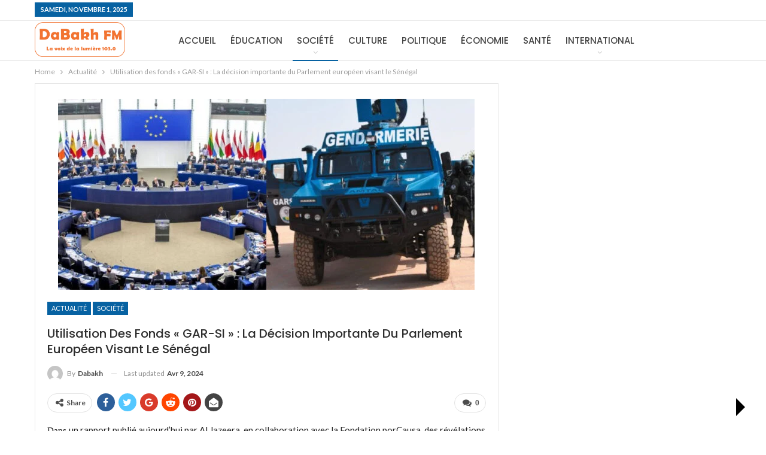

--- FILE ---
content_type: text/html; charset=UTF-8
request_url: https://www.dabakh.com/2024/04/09/utilisation-des-fonds-gar-si-la-decision-importante-du-parlement-europeen-visant-le-senegal/
body_size: 19622
content:
	<!DOCTYPE html>
		<!--[if IE 8]>
	<html class="ie ie8" lang="fr-FR"> <![endif]-->
	<!--[if IE 9]>
	<html class="ie ie9" lang="fr-FR"> <![endif]-->
	<!--[if gt IE 9]><!-->
<html lang="fr-FR"> <!--<![endif]-->
	<head>
				<meta charset="UTF-8">
		<meta http-equiv="X-UA-Compatible" content="IE=edge">
		<meta name="viewport" content="width=device-width, initial-scale=1.0">
		<link rel="pingback" href="https://www.dabakh.com/xmlrpc.php"/>

		<title>Utilisation des fonds « GAR-SI » : La décision importante du Parlement européen visant le Sénégal &#8211; DABAKH FM 103.0</title>
<meta name='robots' content='max-image-preview:large' />
	<style>img:is([sizes="auto" i], [sizes^="auto," i]) { contain-intrinsic-size: 3000px 1500px }</style>
	
            <script data-no-defer="1" data-ezscrex="false" data-cfasync="false" data-pagespeed-no-defer data-cookieconsent="ignore">
                var ctPublicFunctions = {"_ajax_nonce":"e55201c4e8","_rest_nonce":"f635a2c6be","_ajax_url":"\/wp-admin\/admin-ajax.php","_rest_url":"https:\/\/www.dabakh.com\/wp-json\/","data__cookies_type":"none","data__ajax_type":"rest","data__bot_detector_enabled":"1","data__frontend_data_log_enabled":1,"cookiePrefix":"","wprocket_detected":false,"host_url":"www.dabakh.com","text__ee_click_to_select":"Click to select the whole data","text__ee_original_email":"The complete one is","text__ee_got_it":"Got it","text__ee_blocked":"Blocked","text__ee_cannot_connect":"Cannot connect","text__ee_cannot_decode":"Can not decode email. Unknown reason","text__ee_email_decoder":"CleanTalk email decoder","text__ee_wait_for_decoding":"The magic is on the way!","text__ee_decoding_process":"Please wait a few seconds while we decode the contact data."}
            </script>
        
            <script data-no-defer="1" data-ezscrex="false" data-cfasync="false" data-pagespeed-no-defer data-cookieconsent="ignore">
                var ctPublic = {"_ajax_nonce":"e55201c4e8","settings__forms__check_internal":"0","settings__forms__check_external":"0","settings__forms__force_protection":0,"settings__forms__search_test":"1","settings__data__bot_detector_enabled":"1","settings__sfw__anti_crawler":0,"blog_home":"https:\/\/www.dabakh.com\/","pixel__setting":"3","pixel__enabled":false,"pixel__url":null,"data__email_check_before_post":"1","data__email_check_exist_post":1,"data__cookies_type":"none","data__key_is_ok":true,"data__visible_fields_required":true,"wl_brandname":"Anti-Spam by CleanTalk","wl_brandname_short":"CleanTalk","ct_checkjs_key":457034471,"emailEncoderPassKey":"25e0b3059c42483d434db5daecb9fc18","bot_detector_forms_excluded":"W10=","advancedCacheExists":false,"varnishCacheExists":false,"wc_ajax_add_to_cart":false,"theRealPerson":{"phrases":{"trpHeading":"The Real Person Badge!","trpContent1":"The commenter acts as a real person and verified as not a bot.","trpContent2":"A pass\u00e9 avec succ\u00e8s tous les tests contre les robots spammeurs. Anti-Spam par CleanTalk.","trpContentLearnMore":"En savoir plus"},"trpContentLink":"https:\/\/cleantalk.org\/the-real-person?utm_id=&amp;utm_term=&amp;utm_source=admin_side&amp;utm_medium=trp_badge&amp;utm_content=trp_badge_link_click&amp;utm_campaign=apbct_links","imgPersonUrl":"https:\/\/www.dabakh.com\/wp-content\/plugins\/cleantalk-spam-protect\/css\/images\/real_user.svg","imgShieldUrl":"https:\/\/www.dabakh.com\/wp-content\/plugins\/cleantalk-spam-protect\/css\/images\/shield.svg"}}
            </script>
        
<!-- Better Open Graph, Schema.org & Twitter Integration -->
<meta property="og:locale" content="fr_fr"/>
<meta property="og:site_name" content="DABAKH FM 103.0"/>
<meta property="og:url" content="https://www.dabakh.com/2024/04/09/utilisation-des-fonds-gar-si-la-decision-importante-du-parlement-europeen-visant-le-senegal/"/>
<meta property="og:title" content="Utilisation des fonds « GAR-SI » : La décision importante du Parlement européen visant le Sénégal"/>
<meta property="og:image" content="https://www.dabakh.com/wp-content/uploads/2024/04/IMG_1837.png"/>
<meta property="article:section" content="Société"/>
<meta property="og:description" content="Dans un rapport publié aujourd’hui par Al Jazeera, en collaboration avec la Fondation porCausa, des révélations troublantes ont été faites sur l’utilisation des fonds de l’Union européenne au Sénégal. Le Comité des libertés civiles, de la justice et "/>
<meta property="og:type" content="article"/>
<meta name="twitter:card" content="summary"/>
<meta name="twitter:url" content="https://www.dabakh.com/2024/04/09/utilisation-des-fonds-gar-si-la-decision-importante-du-parlement-europeen-visant-le-senegal/"/>
<meta name="twitter:title" content="Utilisation des fonds « GAR-SI » : La décision importante du Parlement européen visant le Sénégal"/>
<meta name="twitter:description" content="Dans un rapport publié aujourd’hui par Al Jazeera, en collaboration avec la Fondation porCausa, des révélations troublantes ont été faites sur l’utilisation des fonds de l’Union européenne au Sénégal. Le Comité des libertés civiles, de la justice et "/>
<meta name="twitter:image" content="https://www.dabakh.com/wp-content/uploads/2024/04/IMG_1837.png"/>
<!-- / Better Open Graph, Schema.org & Twitter Integration. -->
<link rel='dns-prefetch' href='//fd.cleantalk.org' />
<link rel='dns-prefetch' href='//www.googletagmanager.com' />
<link rel='dns-prefetch' href='//fonts.googleapis.com' />
<link rel="alternate" type="application/rss+xml" title="DABAKH FM 103.0 &raquo; Flux" href="https://www.dabakh.com/feed/" />
<link rel="alternate" type="application/rss+xml" title="DABAKH FM 103.0 &raquo; Flux des commentaires" href="https://www.dabakh.com/comments/feed/" />
<link rel="alternate" type="application/rss+xml" title="DABAKH FM 103.0 &raquo; Utilisation des fonds « GAR-SI » : La décision importante du Parlement européen visant le Sénégal Flux des commentaires" href="https://www.dabakh.com/2024/04/09/utilisation-des-fonds-gar-si-la-decision-importante-du-parlement-europeen-visant-le-senegal/feed/" />
<script type="text/javascript">
/* <![CDATA[ */
window._wpemojiSettings = {"baseUrl":"https:\/\/s.w.org\/images\/core\/emoji\/16.0.1\/72x72\/","ext":".png","svgUrl":"https:\/\/s.w.org\/images\/core\/emoji\/16.0.1\/svg\/","svgExt":".svg","source":{"concatemoji":"https:\/\/www.dabakh.com\/wp-includes\/js\/wp-emoji-release.min.js?ver=6.8.3"}};
/*! This file is auto-generated */
!function(s,n){var o,i,e;function c(e){try{var t={supportTests:e,timestamp:(new Date).valueOf()};sessionStorage.setItem(o,JSON.stringify(t))}catch(e){}}function p(e,t,n){e.clearRect(0,0,e.canvas.width,e.canvas.height),e.fillText(t,0,0);var t=new Uint32Array(e.getImageData(0,0,e.canvas.width,e.canvas.height).data),a=(e.clearRect(0,0,e.canvas.width,e.canvas.height),e.fillText(n,0,0),new Uint32Array(e.getImageData(0,0,e.canvas.width,e.canvas.height).data));return t.every(function(e,t){return e===a[t]})}function u(e,t){e.clearRect(0,0,e.canvas.width,e.canvas.height),e.fillText(t,0,0);for(var n=e.getImageData(16,16,1,1),a=0;a<n.data.length;a++)if(0!==n.data[a])return!1;return!0}function f(e,t,n,a){switch(t){case"flag":return n(e,"\ud83c\udff3\ufe0f\u200d\u26a7\ufe0f","\ud83c\udff3\ufe0f\u200b\u26a7\ufe0f")?!1:!n(e,"\ud83c\udde8\ud83c\uddf6","\ud83c\udde8\u200b\ud83c\uddf6")&&!n(e,"\ud83c\udff4\udb40\udc67\udb40\udc62\udb40\udc65\udb40\udc6e\udb40\udc67\udb40\udc7f","\ud83c\udff4\u200b\udb40\udc67\u200b\udb40\udc62\u200b\udb40\udc65\u200b\udb40\udc6e\u200b\udb40\udc67\u200b\udb40\udc7f");case"emoji":return!a(e,"\ud83e\udedf")}return!1}function g(e,t,n,a){var r="undefined"!=typeof WorkerGlobalScope&&self instanceof WorkerGlobalScope?new OffscreenCanvas(300,150):s.createElement("canvas"),o=r.getContext("2d",{willReadFrequently:!0}),i=(o.textBaseline="top",o.font="600 32px Arial",{});return e.forEach(function(e){i[e]=t(o,e,n,a)}),i}function t(e){var t=s.createElement("script");t.src=e,t.defer=!0,s.head.appendChild(t)}"undefined"!=typeof Promise&&(o="wpEmojiSettingsSupports",i=["flag","emoji"],n.supports={everything:!0,everythingExceptFlag:!0},e=new Promise(function(e){s.addEventListener("DOMContentLoaded",e,{once:!0})}),new Promise(function(t){var n=function(){try{var e=JSON.parse(sessionStorage.getItem(o));if("object"==typeof e&&"number"==typeof e.timestamp&&(new Date).valueOf()<e.timestamp+604800&&"object"==typeof e.supportTests)return e.supportTests}catch(e){}return null}();if(!n){if("undefined"!=typeof Worker&&"undefined"!=typeof OffscreenCanvas&&"undefined"!=typeof URL&&URL.createObjectURL&&"undefined"!=typeof Blob)try{var e="postMessage("+g.toString()+"("+[JSON.stringify(i),f.toString(),p.toString(),u.toString()].join(",")+"));",a=new Blob([e],{type:"text/javascript"}),r=new Worker(URL.createObjectURL(a),{name:"wpTestEmojiSupports"});return void(r.onmessage=function(e){c(n=e.data),r.terminate(),t(n)})}catch(e){}c(n=g(i,f,p,u))}t(n)}).then(function(e){for(var t in e)n.supports[t]=e[t],n.supports.everything=n.supports.everything&&n.supports[t],"flag"!==t&&(n.supports.everythingExceptFlag=n.supports.everythingExceptFlag&&n.supports[t]);n.supports.everythingExceptFlag=n.supports.everythingExceptFlag&&!n.supports.flag,n.DOMReady=!1,n.readyCallback=function(){n.DOMReady=!0}}).then(function(){return e}).then(function(){var e;n.supports.everything||(n.readyCallback(),(e=n.source||{}).concatemoji?t(e.concatemoji):e.wpemoji&&e.twemoji&&(t(e.twemoji),t(e.wpemoji)))}))}((window,document),window._wpemojiSettings);
/* ]]> */
</script>
<link rel='stylesheet' id='wpb-google-fonts-PT-Sans-css' href='https://fonts.googleapis.com/css?family=PT+Sans%3A400%2C700&#038;ver=6.8.3' type='text/css' media='all' />
<link rel='stylesheet' id='audio6-html5_site_css-css' href='https://www.dabakh.com/wp-content/plugins/lbg-audio6-html5-shoutcast_history/audio6_html5_radio_history/audio6_html5.css?ver=6.8.3' type='text/css' media='all' />
<style id='wp-emoji-styles-inline-css' type='text/css'>

	img.wp-smiley, img.emoji {
		display: inline !important;
		border: none !important;
		box-shadow: none !important;
		height: 1em !important;
		width: 1em !important;
		margin: 0 0.07em !important;
		vertical-align: -0.1em !important;
		background: none !important;
		padding: 0 !important;
	}
</style>
<link rel='stylesheet' id='wp-block-library-css' href='https://www.dabakh.com/wp-includes/css/dist/block-library/style.min.css?ver=6.8.3' type='text/css' media='all' />
<style id='classic-theme-styles-inline-css' type='text/css'>
/*! This file is auto-generated */
.wp-block-button__link{color:#fff;background-color:#32373c;border-radius:9999px;box-shadow:none;text-decoration:none;padding:calc(.667em + 2px) calc(1.333em + 2px);font-size:1.125em}.wp-block-file__button{background:#32373c;color:#fff;text-decoration:none}
</style>
<style id='global-styles-inline-css' type='text/css'>
:root{--wp--preset--aspect-ratio--square: 1;--wp--preset--aspect-ratio--4-3: 4/3;--wp--preset--aspect-ratio--3-4: 3/4;--wp--preset--aspect-ratio--3-2: 3/2;--wp--preset--aspect-ratio--2-3: 2/3;--wp--preset--aspect-ratio--16-9: 16/9;--wp--preset--aspect-ratio--9-16: 9/16;--wp--preset--color--black: #000000;--wp--preset--color--cyan-bluish-gray: #abb8c3;--wp--preset--color--white: #ffffff;--wp--preset--color--pale-pink: #f78da7;--wp--preset--color--vivid-red: #cf2e2e;--wp--preset--color--luminous-vivid-orange: #ff6900;--wp--preset--color--luminous-vivid-amber: #fcb900;--wp--preset--color--light-green-cyan: #7bdcb5;--wp--preset--color--vivid-green-cyan: #00d084;--wp--preset--color--pale-cyan-blue: #8ed1fc;--wp--preset--color--vivid-cyan-blue: #0693e3;--wp--preset--color--vivid-purple: #9b51e0;--wp--preset--gradient--vivid-cyan-blue-to-vivid-purple: linear-gradient(135deg,rgba(6,147,227,1) 0%,rgb(155,81,224) 100%);--wp--preset--gradient--light-green-cyan-to-vivid-green-cyan: linear-gradient(135deg,rgb(122,220,180) 0%,rgb(0,208,130) 100%);--wp--preset--gradient--luminous-vivid-amber-to-luminous-vivid-orange: linear-gradient(135deg,rgba(252,185,0,1) 0%,rgba(255,105,0,1) 100%);--wp--preset--gradient--luminous-vivid-orange-to-vivid-red: linear-gradient(135deg,rgba(255,105,0,1) 0%,rgb(207,46,46) 100%);--wp--preset--gradient--very-light-gray-to-cyan-bluish-gray: linear-gradient(135deg,rgb(238,238,238) 0%,rgb(169,184,195) 100%);--wp--preset--gradient--cool-to-warm-spectrum: linear-gradient(135deg,rgb(74,234,220) 0%,rgb(151,120,209) 20%,rgb(207,42,186) 40%,rgb(238,44,130) 60%,rgb(251,105,98) 80%,rgb(254,248,76) 100%);--wp--preset--gradient--blush-light-purple: linear-gradient(135deg,rgb(255,206,236) 0%,rgb(152,150,240) 100%);--wp--preset--gradient--blush-bordeaux: linear-gradient(135deg,rgb(254,205,165) 0%,rgb(254,45,45) 50%,rgb(107,0,62) 100%);--wp--preset--gradient--luminous-dusk: linear-gradient(135deg,rgb(255,203,112) 0%,rgb(199,81,192) 50%,rgb(65,88,208) 100%);--wp--preset--gradient--pale-ocean: linear-gradient(135deg,rgb(255,245,203) 0%,rgb(182,227,212) 50%,rgb(51,167,181) 100%);--wp--preset--gradient--electric-grass: linear-gradient(135deg,rgb(202,248,128) 0%,rgb(113,206,126) 100%);--wp--preset--gradient--midnight: linear-gradient(135deg,rgb(2,3,129) 0%,rgb(40,116,252) 100%);--wp--preset--font-size--small: 13px;--wp--preset--font-size--medium: 20px;--wp--preset--font-size--large: 36px;--wp--preset--font-size--x-large: 42px;--wp--preset--spacing--20: 0.44rem;--wp--preset--spacing--30: 0.67rem;--wp--preset--spacing--40: 1rem;--wp--preset--spacing--50: 1.5rem;--wp--preset--spacing--60: 2.25rem;--wp--preset--spacing--70: 3.38rem;--wp--preset--spacing--80: 5.06rem;--wp--preset--shadow--natural: 6px 6px 9px rgba(0, 0, 0, 0.2);--wp--preset--shadow--deep: 12px 12px 50px rgba(0, 0, 0, 0.4);--wp--preset--shadow--sharp: 6px 6px 0px rgba(0, 0, 0, 0.2);--wp--preset--shadow--outlined: 6px 6px 0px -3px rgba(255, 255, 255, 1), 6px 6px rgba(0, 0, 0, 1);--wp--preset--shadow--crisp: 6px 6px 0px rgba(0, 0, 0, 1);}:where(.is-layout-flex){gap: 0.5em;}:where(.is-layout-grid){gap: 0.5em;}body .is-layout-flex{display: flex;}.is-layout-flex{flex-wrap: wrap;align-items: center;}.is-layout-flex > :is(*, div){margin: 0;}body .is-layout-grid{display: grid;}.is-layout-grid > :is(*, div){margin: 0;}:where(.wp-block-columns.is-layout-flex){gap: 2em;}:where(.wp-block-columns.is-layout-grid){gap: 2em;}:where(.wp-block-post-template.is-layout-flex){gap: 1.25em;}:where(.wp-block-post-template.is-layout-grid){gap: 1.25em;}.has-black-color{color: var(--wp--preset--color--black) !important;}.has-cyan-bluish-gray-color{color: var(--wp--preset--color--cyan-bluish-gray) !important;}.has-white-color{color: var(--wp--preset--color--white) !important;}.has-pale-pink-color{color: var(--wp--preset--color--pale-pink) !important;}.has-vivid-red-color{color: var(--wp--preset--color--vivid-red) !important;}.has-luminous-vivid-orange-color{color: var(--wp--preset--color--luminous-vivid-orange) !important;}.has-luminous-vivid-amber-color{color: var(--wp--preset--color--luminous-vivid-amber) !important;}.has-light-green-cyan-color{color: var(--wp--preset--color--light-green-cyan) !important;}.has-vivid-green-cyan-color{color: var(--wp--preset--color--vivid-green-cyan) !important;}.has-pale-cyan-blue-color{color: var(--wp--preset--color--pale-cyan-blue) !important;}.has-vivid-cyan-blue-color{color: var(--wp--preset--color--vivid-cyan-blue) !important;}.has-vivid-purple-color{color: var(--wp--preset--color--vivid-purple) !important;}.has-black-background-color{background-color: var(--wp--preset--color--black) !important;}.has-cyan-bluish-gray-background-color{background-color: var(--wp--preset--color--cyan-bluish-gray) !important;}.has-white-background-color{background-color: var(--wp--preset--color--white) !important;}.has-pale-pink-background-color{background-color: var(--wp--preset--color--pale-pink) !important;}.has-vivid-red-background-color{background-color: var(--wp--preset--color--vivid-red) !important;}.has-luminous-vivid-orange-background-color{background-color: var(--wp--preset--color--luminous-vivid-orange) !important;}.has-luminous-vivid-amber-background-color{background-color: var(--wp--preset--color--luminous-vivid-amber) !important;}.has-light-green-cyan-background-color{background-color: var(--wp--preset--color--light-green-cyan) !important;}.has-vivid-green-cyan-background-color{background-color: var(--wp--preset--color--vivid-green-cyan) !important;}.has-pale-cyan-blue-background-color{background-color: var(--wp--preset--color--pale-cyan-blue) !important;}.has-vivid-cyan-blue-background-color{background-color: var(--wp--preset--color--vivid-cyan-blue) !important;}.has-vivid-purple-background-color{background-color: var(--wp--preset--color--vivid-purple) !important;}.has-black-border-color{border-color: var(--wp--preset--color--black) !important;}.has-cyan-bluish-gray-border-color{border-color: var(--wp--preset--color--cyan-bluish-gray) !important;}.has-white-border-color{border-color: var(--wp--preset--color--white) !important;}.has-pale-pink-border-color{border-color: var(--wp--preset--color--pale-pink) !important;}.has-vivid-red-border-color{border-color: var(--wp--preset--color--vivid-red) !important;}.has-luminous-vivid-orange-border-color{border-color: var(--wp--preset--color--luminous-vivid-orange) !important;}.has-luminous-vivid-amber-border-color{border-color: var(--wp--preset--color--luminous-vivid-amber) !important;}.has-light-green-cyan-border-color{border-color: var(--wp--preset--color--light-green-cyan) !important;}.has-vivid-green-cyan-border-color{border-color: var(--wp--preset--color--vivid-green-cyan) !important;}.has-pale-cyan-blue-border-color{border-color: var(--wp--preset--color--pale-cyan-blue) !important;}.has-vivid-cyan-blue-border-color{border-color: var(--wp--preset--color--vivid-cyan-blue) !important;}.has-vivid-purple-border-color{border-color: var(--wp--preset--color--vivid-purple) !important;}.has-vivid-cyan-blue-to-vivid-purple-gradient-background{background: var(--wp--preset--gradient--vivid-cyan-blue-to-vivid-purple) !important;}.has-light-green-cyan-to-vivid-green-cyan-gradient-background{background: var(--wp--preset--gradient--light-green-cyan-to-vivid-green-cyan) !important;}.has-luminous-vivid-amber-to-luminous-vivid-orange-gradient-background{background: var(--wp--preset--gradient--luminous-vivid-amber-to-luminous-vivid-orange) !important;}.has-luminous-vivid-orange-to-vivid-red-gradient-background{background: var(--wp--preset--gradient--luminous-vivid-orange-to-vivid-red) !important;}.has-very-light-gray-to-cyan-bluish-gray-gradient-background{background: var(--wp--preset--gradient--very-light-gray-to-cyan-bluish-gray) !important;}.has-cool-to-warm-spectrum-gradient-background{background: var(--wp--preset--gradient--cool-to-warm-spectrum) !important;}.has-blush-light-purple-gradient-background{background: var(--wp--preset--gradient--blush-light-purple) !important;}.has-blush-bordeaux-gradient-background{background: var(--wp--preset--gradient--blush-bordeaux) !important;}.has-luminous-dusk-gradient-background{background: var(--wp--preset--gradient--luminous-dusk) !important;}.has-pale-ocean-gradient-background{background: var(--wp--preset--gradient--pale-ocean) !important;}.has-electric-grass-gradient-background{background: var(--wp--preset--gradient--electric-grass) !important;}.has-midnight-gradient-background{background: var(--wp--preset--gradient--midnight) !important;}.has-small-font-size{font-size: var(--wp--preset--font-size--small) !important;}.has-medium-font-size{font-size: var(--wp--preset--font-size--medium) !important;}.has-large-font-size{font-size: var(--wp--preset--font-size--large) !important;}.has-x-large-font-size{font-size: var(--wp--preset--font-size--x-large) !important;}
:where(.wp-block-post-template.is-layout-flex){gap: 1.25em;}:where(.wp-block-post-template.is-layout-grid){gap: 1.25em;}
:where(.wp-block-columns.is-layout-flex){gap: 2em;}:where(.wp-block-columns.is-layout-grid){gap: 2em;}
:root :where(.wp-block-pullquote){font-size: 1.5em;line-height: 1.6;}
</style>
<link rel='stylesheet' id='cleantalk-public-css-css' href='https://www.dabakh.com/wp-content/plugins/cleantalk-spam-protect/css/cleantalk-public.min.css?ver=6.65_1760431565' type='text/css' media='all' />
<link rel='stylesheet' id='cleantalk-email-decoder-css-css' href='https://www.dabakh.com/wp-content/plugins/cleantalk-spam-protect/css/cleantalk-email-decoder.min.css?ver=6.65_1760431565' type='text/css' media='all' />
<link rel='stylesheet' id='cleantalk-trp-css-css' href='https://www.dabakh.com/wp-content/plugins/cleantalk-spam-protect/css/cleantalk-trp.min.css?ver=6.65_1760431565' type='text/css' media='all' />
<!--[if lt IE 9]>
<link rel='stylesheet' id='vc_lte_ie9-css' href='https://www.dabakh.com/wp-content/plugins/js_composer/assets/css/vc_lte_ie9.min.css?ver=6.0.2' type='text/css' media='screen' />
<![endif]-->
<link rel='stylesheet' id='better-framework-main-fonts-css' href='https://fonts.googleapis.com/css?family=Lato:400,700%7CPoppins:400,500,600%7CRoboto:400italic' type='text/css' media='all' />
<script type="text/javascript" src="https://www.dabakh.com/wp-includes/js/jquery/jquery.min.js?ver=3.7.1" id="jquery-core-js"></script>
<script type="text/javascript" src="https://www.dabakh.com/wp-includes/js/jquery/jquery-migrate.min.js?ver=3.4.1" id="jquery-migrate-js"></script>
<script type="text/javascript" src="https://www.dabakh.com/wp-content/plugins/lbg-audio6-html5-shoutcast_history/audio6_html5_radio_history/js/jquery.mousewheel.min.js?ver=6.8.3" id="lbg-mousewheel-js"></script>
<script type="text/javascript" src="https://www.dabakh.com/wp-content/plugins/lbg-audio6-html5-shoutcast_history/audio6_html5_radio_history/js/jquery.touchSwipe.min.js?ver=6.8.3" id="lbg-touchSwipe-js"></script>
<script type="text/javascript" src="https://www.dabakh.com/wp-content/plugins/lbg-audio6-html5-shoutcast_history/audio6_html5_radio_history/js/swfobject.js?ver=6.8.3" id="lbg-swfobject-js"></script>
<script type="text/javascript" src="https://www.dabakh.com/wp-content/plugins/lbg-audio6-html5-shoutcast_history/audio6_html5_radio_history/js/lastfm.api.js?ver=6.8.3" id="lbg-lastfm_api-js"></script>
<script type="text/javascript" src="https://www.dabakh.com/wp-content/plugins/lbg-audio6-html5-shoutcast_history/audio6_html5_radio_history/js/lastfm.api.cache.js?ver=6.8.3" id="lbg-lastfm_api_cache-js"></script>
<script type="text/javascript" src="https://www.dabakh.com/wp-content/plugins/lbg-audio6-html5-shoutcast_history/audio6_html5_radio_history/js/lastfm.api.md5.js?ver=6.8.3" id="lbg-lastfm_api_md5-js"></script>
<script type="text/javascript" src="https://www.dabakh.com/wp-content/plugins/lbg-audio6-html5-shoutcast_history/audio6_html5_radio_history/js/audio6_html5.js?ver=6.8.3" id="lbg-audio6_html5-js"></script>
<script type="text/javascript" src="https://www.dabakh.com/wp-content/plugins/cleantalk-spam-protect/js/apbct-public-bundle.min.js?ver=6.65_1760431565" id="apbct-public-bundle.min-js-js"></script>
<script type="text/javascript" src="https://fd.cleantalk.org/ct-bot-detector-wrapper.js?ver=6.65" id="ct_bot_detector-js" defer="defer" data-wp-strategy="defer"></script>
<!--[if lt IE 9]>
<script type="text/javascript" src="https://www.dabakh.com/wp-content/themes/publisher/includes/libs/better-framework/assets/js/html5shiv.min.js?ver=3.10.17" id="bf-html5shiv-js"></script>
<![endif]-->
<!--[if lt IE 9]>
<script type="text/javascript" src="https://www.dabakh.com/wp-content/themes/publisher/includes/libs/better-framework/assets/js/respond.min.js?ver=3.10.17" id="bf-respond-js"></script>
<![endif]-->

<!-- Extrait de code de la balise Google (gtag.js) ajouté par Site Kit -->
<!-- Extrait Google Analytics ajouté par Site Kit -->
<script type="text/javascript" src="https://www.googletagmanager.com/gtag/js?id=G-7QYJMG067C" id="google_gtagjs-js" async></script>
<script type="text/javascript" id="google_gtagjs-js-after">
/* <![CDATA[ */
window.dataLayer = window.dataLayer || [];function gtag(){dataLayer.push(arguments);}
gtag("set","linker",{"domains":["www.dabakh.com"]});
gtag("js", new Date());
gtag("set", "developer_id.dZTNiMT", true);
gtag("config", "G-7QYJMG067C");
/* ]]> */
</script>
<link rel="https://api.w.org/" href="https://www.dabakh.com/wp-json/" /><link rel="alternate" title="JSON" type="application/json" href="https://www.dabakh.com/wp-json/wp/v2/posts/9314" /><link rel="EditURI" type="application/rsd+xml" title="RSD" href="https://www.dabakh.com/xmlrpc.php?rsd" />
<meta name="generator" content="WordPress 6.8.3" />
<link rel="canonical" href="https://www.dabakh.com/2024/04/09/utilisation-des-fonds-gar-si-la-decision-importante-du-parlement-europeen-visant-le-senegal/" />
<link rel='shortlink' href='https://www.dabakh.com/?p=9314' />
<link rel="alternate" title="oEmbed (JSON)" type="application/json+oembed" href="https://www.dabakh.com/wp-json/oembed/1.0/embed?url=https%3A%2F%2Fwww.dabakh.com%2F2024%2F04%2F09%2Futilisation-des-fonds-gar-si-la-decision-importante-du-parlement-europeen-visant-le-senegal%2F" />
<link rel="alternate" title="oEmbed (XML)" type="text/xml+oembed" href="https://www.dabakh.com/wp-json/oembed/1.0/embed?url=https%3A%2F%2Fwww.dabakh.com%2F2024%2F04%2F09%2Futilisation-des-fonds-gar-si-la-decision-importante-du-parlement-europeen-visant-le-senegal%2F&#038;format=xml" />
<meta name="generator" content="Site Kit by Google 1.163.0" />
<!-- Balises Meta Google AdSense ajoutées par Site Kit -->
<meta name="google-adsense-platform-account" content="ca-host-pub-2644536267352236">
<meta name="google-adsense-platform-domain" content="sitekit.withgoogle.com">
<!-- Fin des balises Meta End Google AdSense ajoutées par Site Kit -->
<meta name="generator" content="Elementor 3.32.5; features: additional_custom_breakpoints; settings: css_print_method-external, google_font-enabled, font_display-swap">
<meta name="generator" content="Powered by WPBakery Page Builder - drag and drop page builder for WordPress."/>
			<style>
				.e-con.e-parent:nth-of-type(n+4):not(.e-lazyloaded):not(.e-no-lazyload),
				.e-con.e-parent:nth-of-type(n+4):not(.e-lazyloaded):not(.e-no-lazyload) * {
					background-image: none !important;
				}
				@media screen and (max-height: 1024px) {
					.e-con.e-parent:nth-of-type(n+3):not(.e-lazyloaded):not(.e-no-lazyload),
					.e-con.e-parent:nth-of-type(n+3):not(.e-lazyloaded):not(.e-no-lazyload) * {
						background-image: none !important;
					}
				}
				@media screen and (max-height: 640px) {
					.e-con.e-parent:nth-of-type(n+2):not(.e-lazyloaded):not(.e-no-lazyload),
					.e-con.e-parent:nth-of-type(n+2):not(.e-lazyloaded):not(.e-no-lazyload) * {
						background-image: none !important;
					}
				}
			</style>
			<script type="application/ld+json">{
    "@context": "http:\/\/schema.org\/",
    "@type": "Organization",
    "@id": "#organization",
    "logo": {
        "@type": "ImageObject",
        "url": "https:\/\/www.dabakh.com\/wp-content\/uploads\/2024\/02\/Logo-DFM1.png"
    },
    "url": "https:\/\/www.dabakh.com\/",
    "name": "DABAKH FM 103.0",
    "description": "La voix de la lumi\u00e8re"
}</script>
<script type="application/ld+json">{
    "@context": "http:\/\/schema.org\/",
    "@type": "WebSite",
    "name": "DABAKH FM 103.0",
    "alternateName": "La voix de la lumi\u00e8re",
    "url": "https:\/\/www.dabakh.com\/"
}</script>
<script type="application/ld+json">{
    "@context": "http:\/\/schema.org\/",
    "@type": "BlogPosting",
    "headline": "Utilisation des fonds \u00ab GAR-SI \u00bb : La d\u00e9cision importante du Parlement europ\u00e9en visant le S\u00e9n\u00e9gal",
    "description": "Dans un rapport publi\u00e9 aujourd\u2019hui par Al Jazeera, en collaboration avec la Fondation porCausa, des r\u00e9v\u00e9lations troublantes ont \u00e9t\u00e9 faites sur l\u2019utilisation des fonds de l\u2019Union europ\u00e9enne au S\u00e9n\u00e9gal. Le Comit\u00e9 des libert\u00e9s civiles, de la justice et ",
    "datePublished": "2024-04-09",
    "dateModified": "2024-04-09",
    "author": {
        "@type": "Person",
        "@id": "#person-Dabakh",
        "name": "Dabakh"
    },
    "image": {
        "@type": "ImageObject",
        "url": "https:\/\/www.dabakh.com\/wp-content\/uploads\/2024\/04\/IMG_1837.png",
        "width": 696,
        "height": 319
    },
    "interactionStatistic": [
        {
            "@type": "InteractionCounter",
            "interactionType": "http:\/\/schema.org\/CommentAction",
            "userInteractionCount": "0"
        }
    ],
    "publisher": {
        "@id": "#organization"
    },
    "mainEntityOfPage": "https:\/\/www.dabakh.com\/2024\/04\/09\/utilisation-des-fonds-gar-si-la-decision-importante-du-parlement-europeen-visant-le-senegal\/"
}</script>
<link rel='stylesheet' id='bf-minifed-css-1' href='https://www.dabakh.com/wp-content/bs-booster-cache/82646e8d9d2a3d26c72b7598b12863ea.css' type='text/css' media='all' />
<link rel='stylesheet' id='7.7.0-1760521757' href='https://www.dabakh.com/wp-content/bs-booster-cache/20699010114bf3834911c702f3ab66b2.css' type='text/css' media='all' />
<link rel="icon" href="https://www.dabakh.com/wp-content/uploads/2024/02/cropped-Logo-DFM1-32x32.png" sizes="32x32" />
<link rel="icon" href="https://www.dabakh.com/wp-content/uploads/2024/02/cropped-Logo-DFM1-192x192.png" sizes="192x192" />
<link rel="apple-touch-icon" href="https://www.dabakh.com/wp-content/uploads/2024/02/cropped-Logo-DFM1-180x180.png" />
<meta name="msapplication-TileImage" content="https://www.dabakh.com/wp-content/uploads/2024/02/cropped-Logo-DFM1-270x270.png" />
<noscript><style type="text/css"> .wpb_animate_when_almost_visible { opacity: 1; }</style></noscript><style id="yellow-pencil">
/*
	The following CSS generated by YellowPencil Plugin.
	https://yellowpencil.waspthemes.com
*/
.main-section .wpb_wrapper .uc_starter_team_member_inner{color:rgb(123, 123, 123);}.listing-grid .listing-item .title{min-height:70px;-webkit-box-shadow:none;box-shadow:none;}.listing-grid .term-badge a{background-color:#f16017 !important;}.main-section .wpb_wrapper .bs-listing-single-tab{background-color:#ffffff !important;}.listing-grid .listing-item .item-inner{background-color:rgba(253,239,226,0.63) !important;}.bs-vc-wrapper .bs-vc-column .wpb_wrapper .uc_starter_team_member .uc_starter_team_member_inner{background-color:#f18e2c !important;}.main-section .wpb_wrapper .listing-grid .title{color:#f26621 !important;-webkit-box-shadow:none !important;box-shadow:none !important;background-color:rgb(34,34,34) !important;}.listing-grid .listing-item .img-holder{-webkit-box-shadow:none;box-shadow:none;}
</style>	</head>

<body class="wp-singular post-template-default single single-post postid-9314 single-format-standard wp-theme-publisher bs-theme bs-publisher bs-publisher-clean-design active-light-box ltr close-rh page-layout-2-col-right full-width main-menu-sticky-smart single-prim-cat-48 single-cat-48 single-cat-82  wpb-js-composer js-comp-ver-6.0.2 vc_responsive bs-ll-a elementor-default elementor-kit-4638" dir="ltr">
		<div class="main-wrap content-main-wrap">
			<header id="header" class="site-header header-style-8 full-width" itemscope="itemscope" itemtype="https://schema.org/WPHeader">
		<section class="topbar topbar-style-1 hidden-xs hidden-xs">
	<div class="content-wrap">
		<div class="container">
			<div class="topbar-inner clearfix">

				
				<div class="section-menu">
						<div id="menu-top" class="menu top-menu-wrapper" role="navigation" itemscope="itemscope" itemtype="https://schema.org/SiteNavigationElement">
		<nav class="top-menu-container">

			<ul id="top-navigation" class="top-menu menu clearfix bsm-pure">
									<li id="topbar-date" class="menu-item menu-item-date">
					<span
						class="topbar-date">samedi, novembre 1, 2025</span>
					</li>
								</ul>

		</nav>
	</div>
				</div>
			</div>
		</div>
	</div>
</section>
		<div class="content-wrap">
			<div class="container">
				<div class="header-inner clearfix">
					<div id="site-branding" class="site-branding">
	<p  id="site-title" class="logo h1 img-logo">
	<a href="https://www.dabakh.com/" itemprop="url" rel="home">
					<img id="site-logo" src="https://www.dabakh.com/wp-content/uploads/2024/02/Logo-DFM1.png"
			     alt="DABAKH FM"  data-bsrjs="https://www.dabakh.com/wp-content/uploads/2024/02/Logo-DFM2-1.png"  />

			<span class="site-title">DABAKH FM - La voix de la lumière</span>
				</a>
</p>
</div><!-- .site-branding -->
<nav id="menu-main" class="menu main-menu-container " role="navigation" itemscope="itemscope" itemtype="https://schema.org/SiteNavigationElement">
		<ul id="main-navigation" class="main-menu menu bsm-pure clearfix">
		<li id="menu-item-601" class="menu-item menu-item-type-post_type menu-item-object-page menu-item-home better-anim-fade menu-item-601"><a href="https://www.dabakh.com/">Accueil</a></li>
<li id="menu-item-590" class="menu-item menu-item-type-taxonomy menu-item-object-category menu-term-74 better-anim-fade menu-item-590"><a href="https://www.dabakh.com/category/politique/">éducation</a></li>
<li id="menu-item-600" class="menu-item menu-item-type-taxonomy menu-item-object-category current-post-ancestor current-menu-parent current-post-parent menu-item-has-children menu-term-82 better-anim-fade menu-item-600"><a href="https://www.dabakh.com/category/societe/">Société</a>
<ul class="sub-menu">
	<li id="menu-item-589" class="menu-item menu-item-type-taxonomy menu-item-object-category menu-term-65 better-anim-fade menu-item-589"><a href="https://www.dabakh.com/category/justice/">Justice</a></li>
</ul>
</li>
<li id="menu-item-584" class="menu-item menu-item-type-taxonomy menu-item-object-category menu-term-50 better-anim-fade menu-item-584"><a href="https://www.dabakh.com/category/culture/">Culture</a></li>
<li id="menu-item-587" class="menu-item menu-item-type-taxonomy menu-item-object-category menu-term-56 better-anim-fade menu-item-587"><a href="https://www.dabakh.com/category/education/">Politique</a></li>
<li id="menu-item-586" class="menu-item menu-item-type-taxonomy menu-item-object-category menu-term-55 better-anim-fade menu-item-586"><a href="https://www.dabakh.com/category/economie/">économie</a></li>
<li id="menu-item-599" class="menu-item menu-item-type-taxonomy menu-item-object-category menu-term-78 better-anim-fade menu-item-599"><a href="https://www.dabakh.com/category/sante/">Santé</a></li>
<li id="menu-item-588" class="menu-item menu-item-type-taxonomy menu-item-object-category menu-item-has-children menu-term-63 better-anim-fade menu-item-588"><a href="https://www.dabakh.com/category/international/">International</a>
<ul class="sub-menu">
	<li id="menu-item-585" class="menu-item menu-item-type-taxonomy menu-item-object-category menu-term-53 better-anim-fade menu-item-585"><a href="https://www.dabakh.com/category/diplomatie/">diplomatie</a></li>
</ul>
</li>
	</ul><!-- #main-navigation -->
</nav><!-- .main-menu-container -->
				</div>
			</div>
		</div>
	</header><!-- .header -->
	<div class="rh-header clearfix light deferred-block-exclude">
		<div class="rh-container clearfix">

			<div class="menu-container close">
				<span class="menu-handler"><span class="lines"></span></span>
			</div><!-- .menu-container -->

			<div class="logo-container rh-img-logo">
				<a href="https://www.dabakh.com/" itemprop="url" rel="home">
											<img src="https://www.dabakh.com/wp-content/uploads/2024/02/Logo-DFM1.png"
						     alt="DABAKH FM 103.0"  data-bsrjs="https://www.dabakh.com/wp-content/uploads/2024/02/Logo-DFM1.png"  />				</a>
			</div><!-- .logo-container -->
		</div><!-- .rh-container -->
	</div><!-- .rh-header -->
<nav role="navigation" aria-label="Breadcrumbs" class="bf-breadcrumb clearfix bc-top-style"><div class="container bf-breadcrumb-container"><ul class="bf-breadcrumb-items" itemscope itemtype="http://schema.org/BreadcrumbList"><meta name="numberOfItems" content="3" /><meta name="itemListOrder" content="Ascending" /><li itemprop="itemListElement" itemscope itemtype="http://schema.org/ListItem" class="bf-breadcrumb-item bf-breadcrumb-begin"><a itemprop="item" href="https://www.dabakh.com" rel="home"><span itemprop="name">Home</span></a><meta itemprop="position" content="1" /></li><li itemprop="itemListElement" itemscope itemtype="http://schema.org/ListItem" class="bf-breadcrumb-item"><a itemprop="item" href="https://www.dabakh.com/category/actualites/" ><span itemprop="name">Actualité</span></a><meta itemprop="position" content="2" /></li><li itemprop="itemListElement" itemscope itemtype="http://schema.org/ListItem" class="bf-breadcrumb-item bf-breadcrumb-end"><span itemprop="name">Utilisation des fonds « GAR-SI » : La décision importante du Parlement européen visant le Sénégal</span><meta itemprop="item" content="https://www.dabakh.com/2024/04/09/utilisation-des-fonds-gar-si-la-decision-importante-du-parlement-europeen-visant-le-senegal/"/><meta itemprop="position" content="3" /></li></ul></div></nav><div class="content-wrap">
		<main id="content" class="content-container">

		<div class="container layout-2-col layout-2-col-1 layout-right-sidebar layout-bc-before post-template-10">

			<div class="row main-section">
										<div class="col-sm-8 content-column">
							<div class="single-container">
																<article id="post-9314" class="post-9314 post type-post status-publish format-standard has-post-thumbnail  category-actualites category-societe single-post-content">
									<div class="single-featured"><a class="post-thumbnail open-lightbox" href="https://www.dabakh.com/wp-content/uploads/2024/04/IMG_1837.png"><img  alt="" data-src="https://www.dabakh.com/wp-content/uploads/2024/04/IMG_1837.png">											</a>
											</div>
																		<div class="post-header-inner">
										<div class="post-header-title">
											<div class="term-badges floated"><span class="term-badge term-48"><a href="https://www.dabakh.com/category/actualites/">Actualité</a></span><span class="term-badge term-82"><a href="https://www.dabakh.com/category/societe/">Société</a></span></div>											<h1 class="single-post-title">
												<span class="post-title" itemprop="headline">Utilisation des fonds « GAR-SI » : La décision importante du Parlement européen visant le Sénégal</span>
											</h1>
											<div class="post-meta single-post-meta">
			<a href="https://www.dabakh.com/author/ibrahima/"
		   title="Browse Author Articles"
		   class="post-author-a post-author-avatar">
			<img alt=''  data-src='https://secure.gravatar.com/avatar/b97b5f82efbf4e7b14f9cc0dd6e7571924c0de3eb90f0a0dd0dae42480b36fbb?s=26&d=mm&r=g' class='avatar avatar-26 photo avatar-default' height='26' width='26' /><span class="post-author-name">By <b>Dabakh</b></span>		</a>
					<span class="time"><time class="post-published updated"
			                         datetime="2024-04-09T13:25:24+00:00">Last updated <b>Avr 9, 2024</b></time></span>
			</div>
										</div>
									</div>
											<div class="post-share single-post-share top-share clearfix style-1">
			<div class="post-share-btn-group">
				<a href="https://www.dabakh.com/2024/04/09/utilisation-des-fonds-gar-si-la-decision-importante-du-parlement-europeen-visant-le-senegal/#respond" class="post-share-btn post-share-btn-comments comments" title="Leave a comment on: &ldquo;Utilisation des fonds « GAR-SI » : La décision importante du Parlement européen visant le Sénégal&rdquo;"><i class="bf-icon fa fa-comments" aria-hidden="true"></i> <b class="number">0</b></a>			</div>
						<div class="share-handler-wrap ">
				<span class="share-handler post-share-btn rank-default">
					<i class="bf-icon  fa fa-share-alt"></i>						<b class="text">Share</b>
										</span>
				<span class="social-item facebook"><a href="https://www.facebook.com/sharer.php?u=https%3A%2F%2Fwww.dabakh.com%2F2024%2F04%2F09%2Futilisation-des-fonds-gar-si-la-decision-importante-du-parlement-europeen-visant-le-senegal%2F" target="_blank" rel="nofollow noreferrer" class="bs-button-el" onclick="window.open(this.href, 'share-facebook','left=50,top=50,width=600,height=320,toolbar=0'); return false;"><span class="icon"><i class="bf-icon fa fa-facebook"></i></span></a></span><span class="social-item twitter"><a href="https://twitter.com/share?text=Utilisation+des+fonds+%C2%AB+GAR-SI+%C2%BB+%3A+La+d%C3%A9cision+importante+du+Parlement+europ%C3%A9en+visant+le+S%C3%A9n%C3%A9gal&url=https%3A%2F%2Fwww.dabakh.com%2F2024%2F04%2F09%2Futilisation-des-fonds-gar-si-la-decision-importante-du-parlement-europeen-visant-le-senegal%2F" target="_blank" rel="nofollow noreferrer" class="bs-button-el" onclick="window.open(this.href, 'share-twitter','left=50,top=50,width=600,height=320,toolbar=0'); return false;"><span class="icon"><i class="bf-icon fa fa-twitter"></i></span></a></span><span class="social-item google_plus"><a href="https://plus.google.com/share?url=https%3A%2F%2Fwww.dabakh.com%2F2024%2F04%2F09%2Futilisation-des-fonds-gar-si-la-decision-importante-du-parlement-europeen-visant-le-senegal%2F" target="_blank" rel="nofollow noreferrer" class="bs-button-el" onclick="window.open(this.href, 'share-google_plus','left=50,top=50,width=600,height=320,toolbar=0'); return false;"><span class="icon"><i class="bf-icon fa fa-google"></i></span></a></span><span class="social-item reddit"><a href="https://reddit.com/submit?url=https%3A%2F%2Fwww.dabakh.com%2F2024%2F04%2F09%2Futilisation-des-fonds-gar-si-la-decision-importante-du-parlement-europeen-visant-le-senegal%2F&title=Utilisation+des+fonds+%C2%AB+GAR-SI+%C2%BB+%3A+La+d%C3%A9cision+importante+du+Parlement+europ%C3%A9en+visant+le+S%C3%A9n%C3%A9gal" target="_blank" rel="nofollow noreferrer" class="bs-button-el" onclick="window.open(this.href, 'share-reddit','left=50,top=50,width=600,height=320,toolbar=0'); return false;"><span class="icon"><i class="bf-icon fa fa-reddit-alien"></i></span></a></span><span class="social-item whatsapp"><a href="whatsapp://send?text=Utilisation+des+fonds+%C2%AB+GAR-SI+%C2%BB+%3A+La+d%C3%A9cision+importante+du+Parlement+europ%C3%A9en+visant+le+S%C3%A9n%C3%A9gal %0A%0A https%3A%2F%2Fwww.dabakh.com%2F2024%2F04%2F09%2Futilisation-des-fonds-gar-si-la-decision-importante-du-parlement-europeen-visant-le-senegal%2F" target="_blank" rel="nofollow noreferrer" class="bs-button-el" onclick="window.open(this.href, 'share-whatsapp','left=50,top=50,width=600,height=320,toolbar=0'); return false;"><span class="icon"><i class="bf-icon fa fa-whatsapp"></i></span></a></span><span class="social-item pinterest"><a href="https://pinterest.com/pin/create/button/?url=https%3A%2F%2Fwww.dabakh.com%2F2024%2F04%2F09%2Futilisation-des-fonds-gar-si-la-decision-importante-du-parlement-europeen-visant-le-senegal%2F&media=https://www.dabakh.com/wp-content/uploads/2024/04/IMG_1837.png&description=Utilisation+des+fonds+%C2%AB+GAR-SI+%C2%BB+%3A+La+d%C3%A9cision+importante+du+Parlement+europ%C3%A9en+visant+le+S%C3%A9n%C3%A9gal" target="_blank" rel="nofollow noreferrer" class="bs-button-el" onclick="window.open(this.href, 'share-pinterest','left=50,top=50,width=600,height=320,toolbar=0'); return false;"><span class="icon"><i class="bf-icon fa fa-pinterest"></i></span></a></span><span class="social-item email"><a href="mailto:?subject=Utilisation+des+fonds+%C2%AB+GAR-SI+%C2%BB+%3A+La+d%C3%A9cision+importante+du+Parlement+europ%C3%A9en+visant+le+S%C3%A9n%C3%A9gal&body=https%3A%2F%2Fwww.dabakh.com%2F2024%2F04%2F09%2Futilisation-des-fonds-gar-si-la-decision-importante-du-parlement-europeen-visant-le-senegal%2F" target="_blank" rel="nofollow noreferrer" class="bs-button-el" onclick="window.open(this.href, 'share-email','left=50,top=50,width=600,height=320,toolbar=0'); return false;"><span class="icon"><i class="bf-icon fa fa-envelope-open"></i></span></a></span></div>		</div>
											<div class="entry-content clearfix single-post-content">
										<p><span style="text-transform: initial; font-family: FontAwesome;">Dans </span><span style="text-transform: initial;">un rapport publié aujourd’hui par Al Jazeera, en collaboration avec la Fondation porCausa, des révélations troublantes ont été faites sur l’utilisation des fonds de l’Union européenne au Sénégal. Le Comité des libertés civiles, de la justice et des affaires intérieures (LIBE) du Parlement européen a officiellement demandé à la Commission européenne de lancer une enquête approfondie sur ces allégations de mauvaise gestion.</span></p>
<div id="globalcontent" data-role="page">
<div id="my-content">
<div id="habillagePub">
<div id="wrapper" class="hfeed ssWrapper">
<div id="main" class="backColorWhite">
<div id="container">
<div id="content" class="single_page" role="main">
<article id="post-490418" class="post-490418 post type-post status-publish format-standard has-post-thumbnail hentry category-politique category-actualites category-societe tag-gar-si tag-senegal">
<div id="articleBody" class="content-single-full">
<p>L’enquête, menée conjointement par Al Jazeera et la Fondation porCausa, a mis en lumière des pratiques controversées impliquant une unité de lutte contre la criminalité transfrontalière financée par l’UE, utilisée apparemment pour réprimer les manifestations pro-démocratie au Sénégal. Selon les informations révélées, le Groupe d’Action Rapide de Surveillance et d’Intervention (GAR-SI), financé par le Fonds d’urgence de l’UE pour l’Afrique (EUTF), aurait été détourné de son objectif initial pour servir les intérêts répressifs du gouvernement sénégalais.</p>
<p>Juan Fernando Lopez Aguilar, président du comité LIBE, a adressé une lettre cinglante à Ylva Johansson, commissaire européenne aux affaires intérieures, et à Juta Urpilainen, commissaire aux partenariats internationaux, exigeant une enquête approfondie sur ces allégations troublantes. Amnesty International a également appelé à une enquête indépendante sur l’utilisation inappropriée du matériel antiémeute fourni par l’Espagne au Sénégal, exhortant le gouvernement espagnol à révoquer les licences pour tout équipement mal utilisé.</p>
<p>Le rapport indique également une corrélation inquiétante entre la répression des manifestations et une augmentation significative des migrations vers l’Espagne, mettant en lumière les répercussions directes sur les populations les plus vulnérables.</p>
<p>La réaction des autorités sénégalaises, espagnoles et européennes est attendue avec impatience. Al Jazeera et porCausa ont sollicité des commentaires de la Commission européenne, du FIIAPP ainsi que des ministères espagnol et sénégalais de l’Intérieur et des Affaires étrangères, mais n’ont pas reçu de réponse jusqu’à présent.</p>
<p>Les conséquences de ces révélations sont graves. Des<a href="https://www.senenews.com/actualites/urgent-ca-chauffe-a-pikine-entre-fds-et-manifestants-suite-au-deces-dun-jeune-video_489270.html"> manifestants pro-démocratie auraient été réprimés</a>, avec des conséquences tragiques. Amnesty International rapporte que plus de 60 personnes ont perdu la vie au cours de ces manifestations, sans qu’aucune poursuite n’ait été engagée à ce jour.</p>
<p>Alors que la période législative à Bruxelles touche à sa fin cette semaine et que les élections du Parlement européen sont prévues pour juin, il est crucial que des mesures immédiates soient prises pour enquêter sur ces allégations et garantir la transparence et la responsabilité dans l’utilisation des fonds de l’UE.</p>
<p>source : Senenews</p>
<p>&nbsp;</p>
</div>
</article>
</div>
</div>
</div>
</div>
</div>
</div>
</div>
<p>&nbsp;</p>
									</div>
											<div class="post-share single-post-share bottom-share clearfix style-1">
			<div class="post-share-btn-group">
				<a href="https://www.dabakh.com/2024/04/09/utilisation-des-fonds-gar-si-la-decision-importante-du-parlement-europeen-visant-le-senegal/#respond" class="post-share-btn post-share-btn-comments comments" title="Leave a comment on: &ldquo;Utilisation des fonds « GAR-SI » : La décision importante du Parlement européen visant le Sénégal&rdquo;"><i class="bf-icon fa fa-comments" aria-hidden="true"></i> <b class="number">0</b></a>			</div>
						<div class="share-handler-wrap ">
				<span class="share-handler post-share-btn rank-default">
					<i class="bf-icon  fa fa-share-alt"></i>						<b class="text">Share</b>
										</span>
				<span class="social-item facebook has-title"><a href="https://www.facebook.com/sharer.php?u=https%3A%2F%2Fwww.dabakh.com%2F2024%2F04%2F09%2Futilisation-des-fonds-gar-si-la-decision-importante-du-parlement-europeen-visant-le-senegal%2F" target="_blank" rel="nofollow noreferrer" class="bs-button-el" onclick="window.open(this.href, 'share-facebook','left=50,top=50,width=600,height=320,toolbar=0'); return false;"><span class="icon"><i class="bf-icon fa fa-facebook"></i></span><span class="item-title">Facebook</span></a></span><span class="social-item twitter has-title"><a href="https://twitter.com/share?text=Utilisation+des+fonds+%C2%AB+GAR-SI+%C2%BB+%3A+La+d%C3%A9cision+importante+du+Parlement+europ%C3%A9en+visant+le+S%C3%A9n%C3%A9gal&url=https%3A%2F%2Fwww.dabakh.com%2F2024%2F04%2F09%2Futilisation-des-fonds-gar-si-la-decision-importante-du-parlement-europeen-visant-le-senegal%2F" target="_blank" rel="nofollow noreferrer" class="bs-button-el" onclick="window.open(this.href, 'share-twitter','left=50,top=50,width=600,height=320,toolbar=0'); return false;"><span class="icon"><i class="bf-icon fa fa-twitter"></i></span><span class="item-title">Twitter</span></a></span><span class="social-item google_plus has-title"><a href="https://plus.google.com/share?url=https%3A%2F%2Fwww.dabakh.com%2F2024%2F04%2F09%2Futilisation-des-fonds-gar-si-la-decision-importante-du-parlement-europeen-visant-le-senegal%2F" target="_blank" rel="nofollow noreferrer" class="bs-button-el" onclick="window.open(this.href, 'share-google_plus','left=50,top=50,width=600,height=320,toolbar=0'); return false;"><span class="icon"><i class="bf-icon fa fa-google"></i></span><span class="item-title">Google+</span></a></span><span class="social-item reddit has-title"><a href="https://reddit.com/submit?url=https%3A%2F%2Fwww.dabakh.com%2F2024%2F04%2F09%2Futilisation-des-fonds-gar-si-la-decision-importante-du-parlement-europeen-visant-le-senegal%2F&title=Utilisation+des+fonds+%C2%AB+GAR-SI+%C2%BB+%3A+La+d%C3%A9cision+importante+du+Parlement+europ%C3%A9en+visant+le+S%C3%A9n%C3%A9gal" target="_blank" rel="nofollow noreferrer" class="bs-button-el" onclick="window.open(this.href, 'share-reddit','left=50,top=50,width=600,height=320,toolbar=0'); return false;"><span class="icon"><i class="bf-icon fa fa-reddit-alien"></i></span><span class="item-title">ReddIt</span></a></span><span class="social-item whatsapp has-title"><a href="whatsapp://send?text=Utilisation+des+fonds+%C2%AB+GAR-SI+%C2%BB+%3A+La+d%C3%A9cision+importante+du+Parlement+europ%C3%A9en+visant+le+S%C3%A9n%C3%A9gal %0A%0A https%3A%2F%2Fwww.dabakh.com%2F2024%2F04%2F09%2Futilisation-des-fonds-gar-si-la-decision-importante-du-parlement-europeen-visant-le-senegal%2F" target="_blank" rel="nofollow noreferrer" class="bs-button-el" onclick="window.open(this.href, 'share-whatsapp','left=50,top=50,width=600,height=320,toolbar=0'); return false;"><span class="icon"><i class="bf-icon fa fa-whatsapp"></i></span><span class="item-title">WhatsApp</span></a></span><span class="social-item pinterest has-title"><a href="https://pinterest.com/pin/create/button/?url=https%3A%2F%2Fwww.dabakh.com%2F2024%2F04%2F09%2Futilisation-des-fonds-gar-si-la-decision-importante-du-parlement-europeen-visant-le-senegal%2F&media=https://www.dabakh.com/wp-content/uploads/2024/04/IMG_1837.png&description=Utilisation+des+fonds+%C2%AB+GAR-SI+%C2%BB+%3A+La+d%C3%A9cision+importante+du+Parlement+europ%C3%A9en+visant+le+S%C3%A9n%C3%A9gal" target="_blank" rel="nofollow noreferrer" class="bs-button-el" onclick="window.open(this.href, 'share-pinterest','left=50,top=50,width=600,height=320,toolbar=0'); return false;"><span class="icon"><i class="bf-icon fa fa-pinterest"></i></span><span class="item-title">Pinterest</span></a></span><span class="social-item email has-title"><a href="mailto:?subject=Utilisation+des+fonds+%C2%AB+GAR-SI+%C2%BB+%3A+La+d%C3%A9cision+importante+du+Parlement+europ%C3%A9en+visant+le+S%C3%A9n%C3%A9gal&body=https%3A%2F%2Fwww.dabakh.com%2F2024%2F04%2F09%2Futilisation-des-fonds-gar-si-la-decision-importante-du-parlement-europeen-visant-le-senegal%2F" target="_blank" rel="nofollow noreferrer" class="bs-button-el" onclick="window.open(this.href, 'share-email','left=50,top=50,width=600,height=320,toolbar=0'); return false;"><span class="icon"><i class="bf-icon fa fa-envelope-open"></i></span><span class="item-title">Email</span></a></span></div>		</div>
										</article>
								<section class="post-author clearfix">
		<a href="https://www.dabakh.com/author/ibrahima/"
	   title="Browse Author Articles">
		<span class="post-author-avatar" itemprop="image"><img alt=''  data-src='https://secure.gravatar.com/avatar/b97b5f82efbf4e7b14f9cc0dd6e7571924c0de3eb90f0a0dd0dae42480b36fbb?s=80&d=mm&r=g' class='avatar avatar-80 photo avatar-default' height='80' width='80' /></span>
	</a>

	<div class="author-title heading-typo">
		<a class="post-author-url" href="https://www.dabakh.com/author/ibrahima/"><span class="post-author-name">Dabakh</span></a>

					<span class="title-counts">3670 posts</span>
		
					<span class="title-counts">2 comments</span>
			</div>

	<div class="author-links">
				<ul class="author-social-icons">
					</ul>
			</div>

	<div class="post-author-bio" itemprop="description">
			</div>

</section>
	<section class="next-prev-post clearfix">

					<div class="prev-post">
				<p class="pre-title heading-typo"><i
							class="fa fa-arrow-left"></i> Prev Post				</p>
				<p class="title heading-typo"><a href="https://www.dabakh.com/2024/04/09/saisie-de-3-tonnes-de-cocaine-gros-rebondissement-dans-laffaire/" rel="prev">Saisie de 3 tonnes de cocaïne : gros rebondissement dans l&rsquo;affaire</a></p>
			</div>
		
					<div class="next-post">
				<p class="pre-title heading-typo">Next Post <i
							class="fa fa-arrow-right"></i></p>
				<p class="title heading-typo"><a href="https://www.dabakh.com/2024/04/09/communique-du-conseil-des-ministres-du-9-avril-2024/" rel="next">Communiqué du Conseil des ministres du 9 Avril 2024</a></p>
			</div>
		
	</section>
							</div>
							<div class="post-related">

	<div class="section-heading sh-t4 sh-s1 multi-tab">

					<a href="#relatedposts_992059970_1" class="main-link active"
			   data-toggle="tab">
				<span
						class="h-text related-posts-heading">You might also like</span>
			</a>
			<a href="#relatedposts_992059970_2" class="other-link" data-toggle="tab"
			   data-deferred-event="shown.bs.tab"
			   data-deferred-init="relatedposts_992059970_2">
				<span
						class="h-text related-posts-heading">More from author</span>
			</a>
		
	</div>

		<div class="tab-content">
		<div class="tab-pane bs-tab-anim bs-tab-animated active"
		     id="relatedposts_992059970_1">
			
					<div class="bs-pagination-wrapper main-term-none next_prev ">
			<div class="listing listing-thumbnail listing-tb-2 clearfix  scolumns-3 simple-grid include-last-mobile">
	<div  class="post-14139 type-post format-standard has-post-thumbnail   listing-item listing-item-thumbnail listing-item-tb-2 main-term-3050">
<div class="item-inner clearfix">
			<div class="featured featured-type-featured-image">
			<div class="term-badges floated"><span class="term-badge term-3050"><a href="https://www.dabakh.com/category/revue-presse/">Revue Presse</a></span></div>			<a  title="Unes des journaux sénégalais du vendredi 31 octobre 2025" data-src="https://www.dabakh.com/wp-content/uploads/2025/08/61097648-44605460-210x136.jpg" data-bs-srcset="{&quot;baseurl&quot;:&quot;https:\/\/www.dabakh.com\/wp-content\/uploads\/2025\/08\/&quot;,&quot;sizes&quot;:{&quot;86&quot;:&quot;61097648-44605460-86x64.jpg&quot;,&quot;210&quot;:&quot;61097648-44605460-210x136.jpg&quot;,&quot;279&quot;:&quot;61097648-44605460-279x165.jpg&quot;,&quot;305&quot;:&quot;61097648-44605460.jpg&quot;}}"					class="img-holder" href="https://www.dabakh.com/2025/10/31/unes-des-journaux-senegalais-du-vendredi-31-octobre-2025/"></a>
					</div>
	<p class="title">	<a class="post-url" href="https://www.dabakh.com/2025/10/31/unes-des-journaux-senegalais-du-vendredi-31-octobre-2025/" title="Unes des journaux sénégalais du vendredi 31 octobre 2025">
			<span class="post-title">
				Unes des journaux sénégalais du vendredi 31 octobre 2025			</span>
	</a>
	</p></div>
</div >
<div  class="post-14128 type-post format-standard has-post-thumbnail   listing-item listing-item-thumbnail listing-item-tb-2 main-term-48">
<div class="item-inner clearfix">
			<div class="featured featured-type-featured-image">
			<div class="term-badges floated"><span class="term-badge term-48"><a href="https://www.dabakh.com/category/actualites/">Actualité</a></span></div>			<a  title="LE COMMUNIQUÉ DU CONSEIL DES MINISTRES DU MERCREDI 29 OCTOBRE 2025" data-src="https://www.dabakh.com/wp-content/uploads/2025/10/WhatsApp-Image-2025-09-17-at-23.24.55-210x136.jpeg" data-bs-srcset="{&quot;baseurl&quot;:&quot;https:\/\/www.dabakh.com\/wp-content\/uploads\/2025\/10\/&quot;,&quot;sizes&quot;:{&quot;86&quot;:&quot;WhatsApp-Image-2025-09-17-at-23.24.55-86x64.jpeg&quot;,&quot;210&quot;:&quot;WhatsApp-Image-2025-09-17-at-23.24.55-210x136.jpeg&quot;,&quot;279&quot;:&quot;WhatsApp-Image-2025-09-17-at-23.24.55-279x220.jpeg&quot;,&quot;357&quot;:&quot;WhatsApp-Image-2025-09-17-at-23.24.55-357x210.jpeg&quot;,&quot;750&quot;:&quot;WhatsApp-Image-2025-09-17-at-23.24.55-750x430.jpeg&quot;,&quot;1280&quot;:&quot;WhatsApp-Image-2025-09-17-at-23.24.55.jpeg&quot;}}"					class="img-holder" href="https://www.dabakh.com/2025/10/30/le-communique-du-conseil-des-ministres-du-mercredi-29-octobre-2025/"></a>
					</div>
	<p class="title">	<a class="post-url" href="https://www.dabakh.com/2025/10/30/le-communique-du-conseil-des-ministres-du-mercredi-29-octobre-2025/" title="LE COMMUNIQUÉ DU CONSEIL DES MINISTRES DU MERCREDI 29 OCTOBRE 2025">
			<span class="post-title">
				LE COMMUNIQUÉ DU CONSEIL DES MINISTRES DU MERCREDI 29 OCTOBRE 2025			</span>
	</a>
	</p></div>
</div >
<div  class="post-14130 type-post format-standard has-post-thumbnail   listing-item listing-item-thumbnail listing-item-tb-2 main-term-48">
<div class="item-inner clearfix">
			<div class="featured featured-type-featured-image">
			<div class="term-badges floated"><span class="term-badge term-48"><a href="https://www.dabakh.com/category/actualites/">Actualité</a></span></div>			<a  title="JOJ DAKAR 2026 | LE PRÉSIDENT DE LA RÉPUBLIQUE DÉVOILERA LA MASCOTTE OFFICIELLE ET VISITERA LES CHANTIERS DES INFRASTRUCTURES" data-src="https://www.dabakh.com/wp-content/uploads/2025/10/WhatsApp-Image-2025-10-29-at-22.01.07-210x136.jpeg" data-bs-srcset="{&quot;baseurl&quot;:&quot;https:\/\/www.dabakh.com\/wp-content\/uploads\/2025\/10\/&quot;,&quot;sizes&quot;:{&quot;86&quot;:&quot;WhatsApp-Image-2025-10-29-at-22.01.07-86x64.jpeg&quot;,&quot;210&quot;:&quot;WhatsApp-Image-2025-10-29-at-22.01.07-210x136.jpeg&quot;,&quot;279&quot;:&quot;WhatsApp-Image-2025-10-29-at-22.01.07-279x220.jpeg&quot;,&quot;357&quot;:&quot;WhatsApp-Image-2025-10-29-at-22.01.07-357x210.jpeg&quot;,&quot;640&quot;:&quot;WhatsApp-Image-2025-10-29-at-22.01.07.jpeg&quot;}}"					class="img-holder" href="https://www.dabakh.com/2025/10/30/joj-dakar-2026-le-president-de-la-republique-devoilera-la-mascotte-officielle-et-visitera-les-chantiers-des-infrastructures/"></a>
					</div>
	<p class="title">	<a class="post-url" href="https://www.dabakh.com/2025/10/30/joj-dakar-2026-le-president-de-la-republique-devoilera-la-mascotte-officielle-et-visitera-les-chantiers-des-infrastructures/" title="JOJ DAKAR 2026 | LE PRÉSIDENT DE LA RÉPUBLIQUE DÉVOILERA LA MASCOTTE OFFICIELLE ET VISITERA LES CHANTIERS DES INFRASTRUCTURES">
			<span class="post-title">
				JOJ DAKAR 2026 | LE PRÉSIDENT DE LA RÉPUBLIQUE DÉVOILERA LA MASCOTTE OFFICIELLE ET&hellip;			</span>
	</a>
	</p></div>
</div >
<div  class="post-14135 type-post format-standard has-post-thumbnail   listing-item listing-item-thumbnail listing-item-tb-2 main-term-48">
<div class="item-inner clearfix">
			<div class="featured featured-type-featured-image">
			<div class="term-badges floated"><span class="term-badge term-48"><a href="https://www.dabakh.com/category/actualites/">Actualité</a></span></div>			<a  title="Don des États-Unis au PJF : les trente ordinateurs suspects mis de côté" data-src="https://www.dabakh.com/wp-content/uploads/2025/10/ty--210x136.png" data-bs-srcset="{&quot;baseurl&quot;:&quot;https:\/\/www.dabakh.com\/wp-content\/uploads\/2025\/10\/&quot;,&quot;sizes&quot;:{&quot;86&quot;:&quot;ty--86x64.png&quot;,&quot;210&quot;:&quot;ty--210x136.png&quot;,&quot;279&quot;:&quot;ty--279x220.png&quot;,&quot;357&quot;:&quot;ty--357x210.png&quot;,&quot;559&quot;:&quot;ty-.png&quot;}}"					class="img-holder" href="https://www.dabakh.com/2025/10/30/don-des-etats-unis-au-pjf-les-trente-ordinateurs-suspects-mis-de-cote/"></a>
					</div>
	<p class="title">	<a class="post-url" href="https://www.dabakh.com/2025/10/30/don-des-etats-unis-au-pjf-les-trente-ordinateurs-suspects-mis-de-cote/" title="Don des États-Unis au PJF : les trente ordinateurs suspects mis de côté">
			<span class="post-title">
				Don des États-Unis au PJF : les trente ordinateurs suspects mis de côté			</span>
	</a>
	</p></div>
</div >
	</div>
	
	</div><div class="bs-pagination bs-ajax-pagination next_prev main-term-none clearfix">
			<script>var bs_ajax_paginate_556782160 = '{"query":{"paginate":"next_prev","count":4,"post_type":"post","posts_per_page":4,"post__not_in":[9314],"ignore_sticky_posts":1,"post_status":["publish","private"],"category__in":[48,82],"_layout":{"state":"1|1|0","page":"2-col-right"}},"type":"wp_query","view":"Publisher::fetch_related_posts","current_page":1,"ajax_url":"\/wp-admin\/admin-ajax.php","remove_duplicates":"0","paginate":"next_prev","_layout":{"state":"1|1|0","page":"2-col-right"},"_bs_pagin_token":"08babf1"}';</script>				<a href="#prev-556782160" class="btn-bs-pagination prev disabled" rel="prev" data-id="556782160"
				   title="Previous">
					<i class="fa fa-angle-left"
					   aria-hidden="true"></i> Prev				</a>
				<a href="#next-556782160"  rel="next" class="btn-bs-pagination next"
				   data-id="556782160" title="Next">
					Next <i
							class="fa fa-angle-right" aria-hidden="true"></i>
				</a>
				</div>
		</div>

		<div class="tab-pane bs-tab-anim bs-tab-animated bs-deferred-container"
		     id="relatedposts_992059970_2">
					<div class="bs-pagination-wrapper main-term-none next_prev ">
				<div class="bs-deferred-load-wrapper" id="bsd_relatedposts_992059970_2">
			<script>var bs_deferred_loading_bsd_relatedposts_992059970_2 = '{"query":{"paginate":"next_prev","count":4,"author":1,"post_type":"post","_layout":{"state":"1|1|0","page":"2-col-right"}},"type":"wp_query","view":"Publisher::fetch_other_related_posts","current_page":1,"ajax_url":"\/wp-admin\/admin-ajax.php","remove_duplicates":"0","paginate":"next_prev","_layout":{"state":"1|1|0","page":"2-col-right"},"_bs_pagin_token":"b0bed9d"}';</script>
		</div>
		
	</div>		</div>
	</div>
</div>
<section id="comments-template-9314" class="comments-template">
	
	
		<div id="respond" class="comment-respond">
		<p id="reply-title" class="comment-reply-title"><div class="section-heading sh-t4 sh-s1" ><span class="h-text">Leave A Reply</span></div> <small><a rel="nofollow" id="cancel-comment-reply-link" href="/2024/04/09/utilisation-des-fonds-gar-si-la-decision-importante-du-parlement-europeen-visant-le-senegal/#respond" style="display:none;">Cancel Reply</a></small></p><form action="https://www.dabakh.com/wp-comments-post.php" method="post" id="commentform" class="comment-form"><div class="note-before"><p>Your email address will not be published.</p>
</div><p class="comment-wrap"><textarea name="comment" class="comment" id="comment" cols="45" rows="10" aria-required="true" placeholder="Your Comment"></textarea></p><p class="author-wrap"><input name="author" class="author" id="author" type="text" value="" size="45"  placeholder="Your Name" /></p>
<p class="email-wrap"><input name="email" class="email" id="email" type="text" value="" size="45"  placeholder="Your Email" /></p>
<p class="url-wrap"><input name="url" class="url" id="url" type="text" value="" size="45" placeholder="Your Website" /></p>
<p class="comment-form-cookies-consent"><input id="wp-comment-cookies-consent" name="wp-comment-cookies-consent" type="checkbox" value="yes" /><label for="wp-comment-cookies-consent">Save my name, email, and website in this browser for the next time I comment.</label></p>
<p class="form-submit"><input name="submit" type="submit" id="comment-submit" class="comment-submit" value="Post Comment" /> <input type='hidden' name='comment_post_ID' value='9314' id='comment_post_ID' />
<input type='hidden' name='comment_parent' id='comment_parent' value='0' />
</p><input type="hidden" id="ct_checkjs_33e75ff09dd601bbe69f351039152189" name="ct_checkjs" value="0" /><script>setTimeout(function(){var ct_input_name = "ct_checkjs_33e75ff09dd601bbe69f351039152189";if (document.getElementById(ct_input_name) !== null) {var ct_input_value = document.getElementById(ct_input_name).value;document.getElementById(ct_input_name).value = document.getElementById(ct_input_name).value.replace(ct_input_value, '457034471');}}, 1000);</script></form>	</div><!-- #respond -->
	</section>
						</div><!-- .content-column -->
												<div class="col-sm-4 sidebar-column sidebar-column-primary">
							<aside id="sidebar-primary-sidebar" class="sidebar" role="complementary" aria-label="Primary Sidebar Sidebar" itemscope="itemscope" itemtype="https://schema.org/WPSideBar">
	</aside>
						</div><!-- .primary-sidebar-column -->
									</div><!-- .main-section -->
		</div><!-- .layout-2-col -->

	</main><!-- main -->

	</div><!-- .content-wrap -->
	<footer id="site-footer" class="site-footer full-width stretched">
		<div class="footer-widgets light-text">
	<div class="content-wrap">
		<div class="container">
			<div class="row">
										<div class="col-sm-3">
							<aside id="sidebar-footer-1" class="sidebar" role="complementary" aria-label="Footer - Column 1 Sidebar" itemscope="itemscope" itemtype="https://schema.org/WPSideBar">
								<div id="block-10" class=" h-ni w-nt footer-widget footer-column-1 widget widget_block"><p><iframe title="CDD de Ziaré Général de Tivaouane" width="1170" height="658" src="https://www.youtube.com/embed/IIepzCpQgMA?wmode=transparent&amp;rel=0&amp;feature=oembed" frameborder="0" allow="accelerometer; autoplay; clipboard-write; encrypted-media; gyroscope; picture-in-picture; web-share" referrerpolicy="strict-origin-when-cross-origin" allowfullscreen></iframe></p>
</div>							</aside>
						</div>
						<div class="col-sm-3">
							<aside id="sidebar-footer-2" class="sidebar" role="complementary" aria-label="Footer - Column 2 Sidebar" itemscope="itemscope" itemtype="https://schema.org/WPSideBar">
								<div id="block-5" class=" h-ni w-nt footer-widget footer-column-2 widget widget_block"><p><iframe title="Dabakh Matinal n°7" width="1170" height="658" src="https://www.youtube.com/embed/tqCRPRl5y3w?start=2796&wmode=transparent&amp;rel=0&amp;feature=oembed" frameborder="0" allow="accelerometer; autoplay; clipboard-write; encrypted-media; gyroscope; picture-in-picture; web-share" referrerpolicy="strict-origin-when-cross-origin" allowfullscreen></iframe></p>
</div><div id="block-6" class=" h-ni w-nt footer-widget footer-column-2 widget widget_block"><p><iframe title="Layanté Biir ak Oustaze Babacar Diop" width="1170" height="658" src="https://www.youtube.com/embed/7pf4_L88rys?wmode=transparent&amp;rel=0&amp;feature=oembed" frameborder="0" allow="accelerometer; autoplay; clipboard-write; encrypted-media; gyroscope; picture-in-picture; web-share" referrerpolicy="strict-origin-when-cross-origin" allowfullscreen></iframe></p>
</div>							</aside>
						</div>
						<div class="col-sm-3">
							<aside id="sidebar-footer-3" class="sidebar" role="complementary" aria-label="Footer - Column 3 Sidebar" itemscope="itemscope" itemtype="https://schema.org/WPSideBar">
								<div id="block-11" class=" h-ni w-nt footer-widget footer-column-3 widget widget_block"><p><iframe title="Sermon religieux avec Moustapha Diop" width="1170" height="658" src="https://www.youtube.com/embed/yJjFRw5xdtI?wmode=transparent&amp;rel=0&amp;feature=oembed" frameborder="0" allow="accelerometer; autoplay; clipboard-write; encrypted-media; gyroscope; picture-in-picture; web-share" referrerpolicy="strict-origin-when-cross-origin" allowfullscreen></iframe></p>
</div><div id="block-12" class=" h-ni w-nt footer-widget footer-column-3 widget widget_block"><p><iframe title="Al wankhiyatou zamane avec Moussa Mbaye" width="1170" height="658" src="https://www.youtube.com/embed/uXM_ibCPHOE?start=11&wmode=transparent&amp;rel=0&amp;feature=oembed" frameborder="0" allow="accelerometer; autoplay; clipboard-write; encrypted-media; gyroscope; picture-in-picture; web-share" referrerpolicy="strict-origin-when-cross-origin" allowfullscreen></iframe></p>
</div>							</aside>
						</div>
						<div class="col-sm-3">
							<aside id="sidebar-footer-4" class="sidebar" role="complementary" aria-label="Footer - Column 4 Sidebar" itemscope="itemscope" itemtype="https://schema.org/WPSideBar">
								<div id="block-13" class=" h-ni w-nt footer-widget footer-column-4 widget widget_block"><p><iframe title="Madrassatoul Hayate avec Ouztaz Lamine Gueye" width="1170" height="658" src="https://www.youtube.com/embed/1_Zh2PK_G-0?wmode=transparent&amp;rel=0&amp;feature=oembed" frameborder="0" allow="accelerometer; autoplay; clipboard-write; encrypted-media; gyroscope; picture-in-picture; web-share" referrerpolicy="strict-origin-when-cross-origin" allowfullscreen></iframe></p>
</div><div id="block-14" class=" h-ni w-nt footer-widget footer-column-4 widget widget_block"><p><iframe title="Tafsir Coran Oustaz Mané" width="1170" height="658" src="https://www.youtube.com/embed/CcR9y4KPCv8?wmode=transparent&amp;rel=0&amp;feature=oembed" frameborder="0" allow="accelerometer; autoplay; clipboard-write; encrypted-media; gyroscope; picture-in-picture; web-share" referrerpolicy="strict-origin-when-cross-origin" allowfullscreen></iframe></p>
</div>							</aside>
						</div>
									</div>
		</div>
	</div>
</div>
		<div class="copy-footer">
			<div class="content-wrap">
				<div class="container">
										<div class="row footer-copy-row">
						<div class="copy-1 col-lg-6 col-md-6 col-sm-6 col-xs-12">
							Copyright ©  - . Tous droits réservés						</div>
						<div class="copy-2 col-lg-6 col-md-6 col-sm-6 col-xs-12">
							Site développé par: <a href="#">DIGISOFT</a>						</div>
					</div>
				</div>
			</div>
		</div>
	</footer><!-- .footer -->
		</div><!-- .main-wrap -->
			<span class="back-top"><i class="fa fa-arrow-up"></i></span>

<script type="speculationrules">
{"prefetch":[{"source":"document","where":{"and":[{"href_matches":"\/*"},{"not":{"href_matches":["\/wp-*.php","\/wp-admin\/*","\/wp-content\/uploads\/*","\/wp-content\/*","\/wp-content\/plugins\/*","\/wp-content\/themes\/publisher\/*","\/*\\?(.+)"]}},{"not":{"selector_matches":"a[rel~=\"nofollow\"]"}},{"not":{"selector_matches":".no-prefetch, .no-prefetch a"}}]},"eagerness":"conservative"}]}
</script>
			<script>
				const lazyloadRunObserver = () => {
					const lazyloadBackgrounds = document.querySelectorAll( `.e-con.e-parent:not(.e-lazyloaded)` );
					const lazyloadBackgroundObserver = new IntersectionObserver( ( entries ) => {
						entries.forEach( ( entry ) => {
							if ( entry.isIntersecting ) {
								let lazyloadBackground = entry.target;
								if( lazyloadBackground ) {
									lazyloadBackground.classList.add( 'e-lazyloaded' );
								}
								lazyloadBackgroundObserver.unobserve( entry.target );
							}
						});
					}, { rootMargin: '200px 0px 200px 0px' } );
					lazyloadBackgrounds.forEach( ( lazyloadBackground ) => {
						lazyloadBackgroundObserver.observe( lazyloadBackground );
					} );
				};
				const events = [
					'DOMContentLoaded',
					'elementor/lazyload/observe',
				];
				events.forEach( ( event ) => {
					document.addEventListener( event, lazyloadRunObserver );
				} );
			</script>
			
			<style type="text/css" media="print">

				* {
					display: none !important;
				}

				body, html {
					display: block !important;
				}

				#cpp-print-disabled {
					top: 0;
					left: 0;
					color: #111;
					width: 100%;
					height: 100%;
					min-height: 400px;
					z-index: 9999;
					position: fixed;
					font-size: 30px;
					text-align: center;
					background: #fcfcfc;

					padding-top: 200px;

					display: block !important;
				}
			</style>

			<div id="cpp-print-disabled" style="display: none;">
				You cannot print contents of this website.			</div>

			<script type="text/javascript" id="publisher-theme-pagination-js-extra">
/* <![CDATA[ */
var bs_pagination_loc = {"loading":"<div class=\"bs-loading\"><div><\/div><div><\/div><div><\/div><div><\/div><div><\/div><div><\/div><div><\/div><div><\/div><div><\/div><\/div>"};
/* ]]> */
</script>
<script type="text/javascript" id="content-protector-pack-js-extra">
/* <![CDATA[ */
var cpp_loc = {"opt-1":[true,true],"opt-2":["",true,true,"",["ctrl_a","ctrl_c","ctrl_x","ctrl_v","ctrl_s","ctrl_u","ctrl_p","cmd_a","cmd_c","cmd_x","cmd_v","cmd_s","cmd_u","cmd_p","cmd_alt_i","ctrl_shift_i","cmd_alt_u"],true,true,["dabakh.com"],""],"opt-3":["message","Iframe requests are blocked.",""]};
/* ]]> */
</script>
<script type="text/javascript" id="publisher-js-extra">
/* <![CDATA[ */
var publisher_theme_global_loc = {"page":{"boxed":"full-width"},"header":{"style":"style-8","boxed":"full-width"},"ajax_url":"https:\/\/www.dabakh.com\/wp-admin\/admin-ajax.php","loading":"<div class=\"bs-loading\"><div><\/div><div><\/div><div><\/div><div><\/div><div><\/div><div><\/div><div><\/div><div><\/div><div><\/div><\/div>","translations":{"tabs_all":"All","tabs_more":"More","lightbox_expand":"Expand the image","lightbox_close":"Close"},"lightbox":{"not_classes":""},"main_menu":{"more_menu":"enable"},"top_menu":{"more_menu":"enable"},"skyscraper":{"sticky_gap":30,"sticky":false,"position":""},"share":{"more":true},"refresh_googletagads":"1","notification":{"subscribe_msg":"By clicking the subscribe button you will never miss the new articles!","subscribed_msg":"You're subscribed to notifications","subscribe_btn":"Subscribe","subscribed_btn":"Unsubscribe"}};
var publisher_theme_ajax_search_loc = {"ajax_url":"https:\/\/www.dabakh.com\/wp-admin\/admin-ajax.php","previewMarkup":"<div class=\"ajax-search-results-wrapper ajax-search-no-product\">\n\t<div class=\"ajax-search-results\">\n\t\t<div class=\"ajax-ajax-posts-list\">\n\t\t\t<div class=\"ajax-posts-column\">\n\t\t\t\t<div class=\"clean-title heading-typo\">\n\t\t\t\t\t<span>Posts<\/span>\n\t\t\t\t<\/div>\n\t\t\t\t<div class=\"posts-lists\" data-section-name=\"posts\"><\/div>\n\t\t\t<\/div>\n\t\t<\/div>\n\t\t<div class=\"ajax-taxonomy-list\">\n\t\t\t<div class=\"ajax-categories-columns\">\n\t\t\t\t<div class=\"clean-title heading-typo\">\n\t\t\t\t\t<span>Categories<\/span>\n\t\t\t\t<\/div>\n\t\t\t\t<div class=\"posts-lists\" data-section-name=\"categories\"><\/div>\n\t\t\t<\/div>\n\t\t\t<div class=\"ajax-tags-columns\">\n\t\t\t\t<div class=\"clean-title heading-typo\">\n\t\t\t\t\t<span>Tags<\/span>\n\t\t\t\t<\/div>\n\t\t\t\t<div class=\"posts-lists\" data-section-name=\"tags\"><\/div>\n\t\t\t<\/div>\n\t\t<\/div>\n\t<\/div>\n<\/div>\n","full_width":"0"};
/* ]]> */
</script>
		<div class="rh-cover noscroll gr-5" >
			<span class="rh-close"></span>
			<div class="rh-panel rh-pm">
				<div class="rh-p-h">
											<span class="user-login">
													<span class="user-avatar user-avatar-icon"><i class="fa fa-user-circle"></i></span>
							Sign in / Join						</span>				</div>

				<div class="rh-p-b">
										<div class="rh-c-m clearfix"><ul id="resp-navigation" class="resp-menu menu clearfix"><li class="menu-item menu-item-type-post_type menu-item-object-page menu-item-home better-anim-fade menu-item-601"><a href="https://www.dabakh.com/">Accueil</a></li>
<li class="menu-item menu-item-type-taxonomy menu-item-object-category menu-term-74 better-anim-fade menu-item-590"><a href="https://www.dabakh.com/category/politique/">éducation</a></li>
<li class="menu-item menu-item-type-taxonomy menu-item-object-category current-post-ancestor current-menu-parent current-post-parent menu-item-has-children menu-term-82 better-anim-fade menu-item-600"><a href="https://www.dabakh.com/category/societe/">Société</a>
<ul class="sub-menu">
	<li class="menu-item menu-item-type-taxonomy menu-item-object-category menu-term-65 better-anim-fade menu-item-589"><a href="https://www.dabakh.com/category/justice/">Justice</a></li>
</ul>
</li>
<li class="menu-item menu-item-type-taxonomy menu-item-object-category menu-term-50 better-anim-fade menu-item-584"><a href="https://www.dabakh.com/category/culture/">Culture</a></li>
<li class="menu-item menu-item-type-taxonomy menu-item-object-category menu-term-56 better-anim-fade menu-item-587"><a href="https://www.dabakh.com/category/education/">Politique</a></li>
<li class="menu-item menu-item-type-taxonomy menu-item-object-category menu-term-55 better-anim-fade menu-item-586"><a href="https://www.dabakh.com/category/economie/">économie</a></li>
<li class="menu-item menu-item-type-taxonomy menu-item-object-category menu-term-78 better-anim-fade menu-item-599"><a href="https://www.dabakh.com/category/sante/">Santé</a></li>
<li class="menu-item menu-item-type-taxonomy menu-item-object-category menu-item-has-children menu-term-63 better-anim-fade menu-item-588"><a href="https://www.dabakh.com/category/international/">International</a>
<ul class="sub-menu">
	<li class="menu-item menu-item-type-taxonomy menu-item-object-category menu-term-53 better-anim-fade menu-item-585"><a href="https://www.dabakh.com/category/diplomatie/">diplomatie</a></li>
</ul>
</li>
</ul></div>

											<form role="search" method="get" class="search-form" action="https://www.dabakh.com">
							<input type="search" class="search-field"
							       placeholder="Search..."
							       value="" name="s"
							       title="Search for:"
							       autocomplete="off">
							<input type="submit" class="search-submit" value="">
						</form>
										</div>
			</div>
							<div class="rh-panel rh-p-u">
					<div class="rh-p-h">
						<span class="rh-back-menu"><i></i></span>
					</div>

					<div class="rh-p-b">
						<div id="form_15782_" class="bs-shortcode bs-login-shortcode ">
		<div class="bs-login bs-type-login-register"  style="display:none">

					<div class="bs-login-panel bs-login-sign-panel bs-current-login-panel">
								<form name="loginform"
				      action="https://www.dabakh.com/wp-login.php" method="post">

					
					<div class="login-header">
						<span class="login-icon fa fa-user-circle main-color"></span>
						<p>Welcome, Login to your account.</p>
					</div>
					
					<div class="login-field login-username">
						<input type="text" name="log" id="form_15782_user_login" class="input"
						       value="" size="20"
						       placeholder="Username or Email..." required/>
					</div>

					<div class="login-field login-password">
						<input type="password" name="pwd" id="form_15782_user_pass"
						       class="input"
						       value="" size="20" placeholder="Password..."
						       required/>
					</div>

					
					<div class="login-field">
						<a href="https://www.dabakh.com/wp-login.php?action=lostpassword&redirect_to=https%3A%2F%2Fwww.dabakh.com%2F2024%2F04%2F09%2Futilisation-des-fonds-gar-si-la-decision-importante-du-parlement-europeen-visant-le-senegal%2F"
						   class="go-reset-panel">Forget password?</a>

													<span class="login-remember">
							<input class="remember-checkbox" name="rememberme" type="checkbox"
							       id="form_15782_rememberme"
							       value="forever"  />
							<label class="remember-label">Remember me</label>
						</span>
											</div>

					
					<div class="login-field login-submit">
						<input type="submit" name="wp-submit"
						       class="button-primary login-btn"
						       value="Log In"/>
						<input type="hidden" name="redirect_to" value="https://www.dabakh.com/2024/04/09/utilisation-des-fonds-gar-si-la-decision-importante-du-parlement-europeen-visant-le-senegal/"/>
					</div>

											<div class="login-field login-signup">
							<span>No account? <a
										href="https://www.dabakh.com/wp-login.php?action=register">Sign Up</a></span>
						</div>
									</form>
			</div>

			<div class="bs-login-panel bs-login-reset-panel">

				<span class="go-login-panel"><i
							class="fa fa-angle-left"></i> Sign in</span>

				<div class="bs-login-reset-panel-inner">
					<div class="login-header">
						<span class="login-icon fa fa-support"></span>
						<p>Recover your password.</p>
						<p>A password will be e-mailed to you.</p>
					</div>
										<form name="lostpasswordform" id="form_15782_lostpasswordform"
					      action="https://www.dabakh.com/wp-login.php?action=lostpassword"
					      method="post">

						<div class="login-field reset-username">
							<input type="text" name="user_login" class="input" value=""
							       placeholder="Username or Email..."
							       required/>
						</div>

						
						<div class="login-field reset-submit">

							<input type="hidden" name="redirect_to" value=""/>
							<input type="submit" name="wp-submit" class="login-btn"
							       value="Send My Password"/>

						</div>
					</form>
				</div>
			</div>
			</div>
	</div>
					</div>
				</div>
						</div>
		<script type="text/javascript" src="https://www.dabakh.com/wp-includes/js/jquery/ui/core.min.js?ver=1.13.3" id="jquery-ui-core-js"></script>
<script type="text/javascript" src="https://www.dabakh.com/wp-includes/js/jquery/ui/mouse.min.js?ver=1.13.3" id="jquery-ui-mouse-js"></script>
<script type="text/javascript" src="https://www.dabakh.com/wp-includes/js/jquery/ui/slider.min.js?ver=1.13.3" id="jquery-ui-slider-js"></script>
<script type="text/javascript" src="https://www.dabakh.com/wp-includes/js/jquery/ui/effect.min.js?ver=1.13.3" id="jquery-effects-core-js"></script>
<script type="text/javascript" src="https://www.dabakh.com/wp-includes/js/comment-reply.min.js?ver=6.8.3" id="comment-reply-js" async="async" data-wp-strategy="async"></script>
<script type="text/javascript" async="async" src="https://www.dabakh.com/wp-content/bs-booster-cache/3cfc081f77c08ca401fb5f212c11f29d.js?ver=6.8.3" id="bs-booster-js"></script>
<script>		jQuery(function() {setTimeout(function(){			jQuery("#lbg_audio6_html5_shoutcast_4").audio6_html5({				radio_stream:"http://localhost:8000/stream",				radio_name:"DABAKH FM ",				playerWidth:355,				imageHeight:10,				skin:"whiteControllers",				responsive:true,				grabLastFmPhoto:false,				autoPlay:false,				songTitleColor:"#ffffff",				authorTitleColor:"#ffffff",				lineSeparatorColor:"#7d7d7d",				radioStationColor:"#ffffff",				frameBehindTextColor:"#000000",				frameBehindButtonsColor:"#454545",				sticky:true,				startMinified:true,				showOnlyPlayButton:true,				centerPlayer:false,				playerBorderSize:0,				playerBorderColor:"#000000",				showFacebookBut:false,				facebookAppID:"",				facebookShareTitle:"",				facebookShareDescription:"A top-notch responsive HTML5 Radio Player compatible with all major browsers and mobile devices.",				facebookShareImage:"",				showTwitterBut:false,				showVolume:true,				showRadioStation:false,				showTitle:false,				showHistoryBut:true,				showHistory:true,				showHistoryOnInit:true,				translateReadingData:"reading data...",				historyTranslate:"HISTORY - latest played songs",				historyTitleColor:"#858585",				historyBgColor:"#ebebeb",				historyRecordBgColor:"transparent",				historyRecordBottomBorderColor:"transparent",				historyRecordSongColor:"#000000",				historyRecordSongBottomBorderColor:"#d0d0d0",				historyRecordAuthorColor:"#6d6d6d",				numberOfThumbsPerScreen:3,				historyPadding:16,				historyRecordTitleLimit:25,				historyRecordAuthorLimit:36,				pathToAjaxFiles:"https://www.dabakh.com/wp-content/plugins/lbg-audio6-html5-shoutcast_history/audio6_html5_radio_history/",				nowPlayingInterval:5,				preserveOriginalUpperLowerCase:false,				noImageAvailable:""			});}, 1000);		});	</script>    <div class="audio6_html5">            <audio id="lbg_audio6_html5_shoutcast_4" preload="metadata">              No HTML5 audio playback capabilities for this browser. Use <a href="https://www.google.com/intl/en/chrome/browser/">Chrome Browser!</a>            </audio>     </div>	
</body>
</html>

--- FILE ---
content_type: application/javascript
request_url: https://www.dabakh.com/wp-content/plugins/lbg-audio6-html5-shoutcast_history/audio6_html5_radio_history/js/audio6_html5.js?ver=6.8.3
body_size: 9042
content:
/*
 * Hero - Shoutcast and Icecast Radio Player With History - v1.6.6
 * Copyright 2017-2018, LambertGroup
 *
 */

 (function(f){function J(a,b,d,e){f(a.thumbsHolder_Thumbs[a.current_img_no]).css({background:b.playlistRecordBgOnColor,"border-bottom-color":b.playlistRecordBottomBorderOnColor,color:b.playlistRecordTextOnColor});a.is_very_first||L(-1,a,b,d);if(""!=b.radio_stream)var u=b.radio_stream;return u}function M(a,b){var d=new XMLHttpRequest;d.open(a.method,"https://cors-anywhere.herokuapp.com/"+a.url);d.onload=d.onerror=function(){b(a.method+" "+a.url+"\n"+d.status+" "+d.statusText+"\n\n"+(d.responseText||
 ""))};/^POST/i.test(a.method)&&d.setRequestHeader("Content-Type","application/x-www-form-urlencoded");d.send(a.data)}function O(a,b,d,e,f,h,x,m,l,t,n,q,v,A,y,z){""!=a.curTitle&&a.isHistoryGenerated&&a.prevTitle!=a.curTitle&&(""!=a.prevTitle&&(30<=a.gen_total_images&&(a.gen_total_images--,a.playlist_arr.pop(),a.playlist_images_arr.pop()),a.gen_total_images++,a.playlist_arr.unshift(a.prevTitle),a.playlist_images_arr.unshift(a.prev_song_image),K(a,b,d,e,f,h,x,m,l,t,n,q,v,A,y,z)),a.prevTitle=a.curTitle)}
 function F(a,b,d,e,f,h,x,m,l,t,n,q,v,A,y,z){b.showOnlyPlayButton||a.isRadiojar?a.isRadiojar&&M({method:"GET",url:"http://www.radiojar.com/api/stations/"+a.mount_point+"/now_playing/?my_rand="+Math.random()},function(g){startPoint=g.indexOf("{");-1!==startPoint&&(lengthPoint=g.length,g=g.substr(startPoint,lengthPoint),g=JSON.parse(g),a.curTitle=g.artist+" - "+g.title,G(a,b,d,h,x,m,l,t,n,q,v),O(a,b,h,d,e,f,A,x,m,l,t,n,q,v,y,z))}):(!1===a.now_playing_found&&a.now_playing_current_k<a.now_playing_arr_lenght&&
 a.now_playing_current_k++,""!=a.ip&&a.now_playing_current_k<a.now_playing_arr_lenght?(M({method:"GET",url:a.http_or_https+"://"+a.ip+":"+a.port+"/"+a.now_playing_arr[a.now_playing_current_k]+("7.html"!=a.now_playing_arr[a.now_playing_current_k]?"?my_rand="+Math.random():"")},function(g){var k="";switch(a.now_playing_current_k){case 0:if(-1!=g.indexOf("<SONGTITLE>")){a.now_playing_found=!0;var r=g.indexOf("<SONGTITLE>")+11;var p=g.indexOf("</SONGTITLE>")-r;k=g.substr(r,p);a.curTitle=k;G(a,b,d,h,x,
 m,l,t,n,q,v)}else F(a,b,d,e,f,h,x,m,l,t,n,q,v,A,y,z);break;case 1:r=g.indexOf("<body>")+6;p=g.length;g=g.substr(r,p);g=g.replace("</body></html>","");k=g.split(",");""!=k[6]&&void 0!=k[6]&&"oracle:0"!=k[6]?(a.now_playing_found=!0,k=k[6],a.curTitle=k,G(a,b,d,h,x,m,l,t,n,q,v)):F(a,b,d,e,f,h,x,m,l,t,n,q,v,A,y,z);break;case 2:r=g.indexOf('{"icestats":');if(-1!==r){p=g.length;g=g.substr(r,p);g=JSON.parse(g);r=!1;for(var u=0;u<Object.keys(g.icestats.source).length&&!r;)p=g.icestats.source[u].listenurl,
 0<p.indexOf(a.mount_point)&&(r=!0,u--),u++;r&&""!=g.icestats.source[u].title&&void 0!=g.icestats.source[u].title&&(a.now_playing_found=!0,k=g.icestats.source[u].title,a.curTitle=k,G(a,b,d,h,x,m,l,t,n,q,v))}""==k&&(a.now_playing_found=!1,F(a,b,d,e,f,h,x,m,l,t,n,q,v,A,y,z));break;case 3:""!=a.mount_point&&(r=g.indexOf(a.mount_point));0<r&&(p=g.length,g=g.substr(r,p));p=g.indexOf("Currently playing:");-1==p&&(p=g.indexOf("Current Song:"));0<p&&(a.now_playing_found=!0,r=g.indexOf('<td class="streamstats">',
 p),r=0<r?r+24:g.indexOf('<td class="streamdata">',p)+23,p=g.indexOf("</td>",r),k=g.substr(r,p-r),a.curTitle=k,G(a,b,d,h,x,m,l,t,n,q,v));""==k&&(a.now_playing_found=!1,F(a,b,d,e,f,h,x,m,l,t,n,q,v,A,y,z));break;default:a.now_playing_found=!0,a.curTitle="Not available...",G(a,b,d,h,x,m,l,t,n,q,v)}}),O(a,b,h,d,e,f,A,x,m,l,t,n,q,v,y,z)):(curSong="Data not available...",a.curTitle=curSong,G(a,b,d,h,x,m,l,t,n,q,v)))}function P(a,b,d,e,f,h,x,m,l,t,n,q,v,A,y,z,g){var k=a.playlist_arr[g].split("-");k[0]=k[0].trim();
 b.grabLastFmPhoto&&a.lastfm.artist.getInfo({artist:k[0]},{success:function(k){""!=k.artist.image[2]["#text"].trim()&&(a.playlist_images_arr[g]=k.artist.image[2]["#text"]);g==a.playlist_arr.length-1&&setTimeout(function(){K(a,b,e,d,v,q,A,f,h,x,m,l,t,n,y,z)},1E3)},error:function(k,p){g==a.playlist_arr.length-1&&setTimeout(function(){K(a,b,e,d,v,q,A,f,h,x,m,l,t,n,y,z)},1E3)}})}function T(a,b,d,e,f,h,x,m,l,t,n,q,v,A,y,z,g){clearInterval(a.radioReaderAjaxInterval);if(-1!==b.radio_stream.indexOf("radiojar.com")){a.isRadiojar=
 !0;var k=b.radio_stream.match(a.myregexp_radiojar);null!=k&&(a.http_or_https=k[1],a.ip=k[2],a.mount_point=k[3],a.port="")}else-1==b.radio_stream.indexOf("/",9)&&(b.radio_stream+="/;"),"/"==b.radio_stream.charAt(b.radio_stream.length-1)&&(b.radio_stream+=";"),k=b.radio_stream.match(a.myregexp),null!=k&&(a.http_or_https=k[1],a.ip=k[2],a.port=k[3],a.mount_point=k[4],";"==a.mount_point.trim()&&(a.mount_point=""));n.css({width:b.playerWidth+"px",height:b.imageHeight+"px",background:"url("+b.noImageAvailable+
 ") #000000","background-repeat":"no-repeat","background-position":"top center","background-size":"cover"});if(!b.showOnlyPlayButton){F(a,b,d,v,q,e,f,h,x,m,l,t,n,A,y,z);a.radioReaderAjaxInterval=setInterval(function(){F(a,b,d,v,q,e,f,h,x,m,l,t,n,A,y,z)},1E3*b.nowPlayingInterval);a.playlist_arr=[];a.playlist_images_arr=[];var r=-1,p,u,B,c=0;a.isRadiojar?M({method:"GET",url:"http://www.radiojar.com/api/stations/"+a.mount_point+"/tracks/?my_rand="+Math.random()},function(w){p=w.indexOf("[{");if(-1!==
 p){u=w.length;w=w.substr(p,u);var k=JSON.parse(w);k.reverse()}for(c=0;c<Object.keys(k).length;c++)""!=k[c].track&&"Empty Title"!=k[c].track&&(r++,a.playlist_arr[r]=k[c].artist+" - "+k[c].track,a.playlist_images_arr[r]=b.noImageAvailable,P(a,b,d,e,f,h,x,m,l,t,n,q,v,A,y,z,r));a.playlist_arr.length?K(a,b,e,d,v,q,A,f,h,x,m,l,t,n,y,z):a.isHistoryGenerated=!0;b.sticky&&b.startMinified&&g.click()}):M({method:"GET",url:a.http_or_https+"://"+a.ip+":"+a.port+"/"+a.history_arr[a.history_current_k]},function(c){if(-1!=
 c.indexOf("Current Song"))for(p=c.indexOf("Current Song")+12,u=c.length,c=c.substr(p,u),B=c.split("</td><td>"),B.shift(),c=0;c<B.length;c++)p=B[c].indexOf("</"),-1!=p&&(u=p,B[c]=B[c].substr(0,u),B[c]=B[c].replace(/<\/?[^>]+(>|$)/g,""),""!=B[c]&&"Empty Title"!=B[c]&&(r++,a.playlist_arr[r]=B[c],a.playlist_images_arr[r]=b.noImageAvailable,P(a,b,d,e,f,h,x,m,l,t,n,q,v,A,y,z,r)));a.playlist_arr.length?K(a,b,e,d,v,q,A,f,h,x,m,l,t,n,y,z):a.isHistoryGenerated=!0;b.sticky&&b.startMinified&&g.click()})}a.isFlashNeeded?
 ""!=a.myFlashObject&&a.myFlashObject.myAS3function(J(a,b,d,e),b.initialVolume):(document.getElementById(a.audioID).src=J(a,b,d,e),document.getElementById(a.audioID).load(),b.autoPlay&&f.click())}function G(a,b,d,e,f,h,x,m,l,t,n){a.curSongText="";b.showTitle&&null!=a.curTitle&&""!=a.curTitle&&(a.curSongText+=a.curTitle);b.showRadioStation&&null!=b.radio_name&&""!=b.radio_name&&l.html(b.radio_name);d=a.curTitle.split("-");var q=b.noImageAvailable;d[0]=d[0].trim();3<=d.length&&(d[0]=d[0].trim()+"-"+
 d[1].trim());b.grabLastFmPhoto?a.lastfm.artist.getInfo({artist:d[0]},{success:function(b){""!=b.artist.image[3]["#text"].trim()&&(q=b.artist.image[3]["#text"]);n.css({background:"url("+q+") #000000","background-repeat":"no-repeat","background-position":"top center","background-size":"cover"});a.prev_song_image=a.cur_song_image;a.cur_song_image=q},error:function(b,d){a.prev_song_image=a.cur_song_image;a.cur_song_image=q;n.css({background:"url("+q+") #000000","background-repeat":"no-repeat","background-position":"top center",
 "background-size":"cover"})}}):(a.prev_song_image=a.cur_song_image,a.cur_song_image=q,n.css({background:"url("+q+") #000000","background-repeat":"no-repeat","background-position":"top center","background-size":"cover"}));a.curSongText&&(d=a.curSongText.split("-"),a.curSongAuthorText=d[0].trim(),2<=d.length&&(a.curSongText=d[1].trim()),3<=d.length&&(a.curSongAuthorText=d[0].trim()+"-"+d[1].trim(),a.curSongText=d[2].trim()),h.html(Q(a.curSongAuthorText,b)),m.css({width:"auto"}),a.isStationTitleInsideScrolling=
 !1,a.stationTitleInsideWait=0,m.stop(),m.css({"margin-left":0}),m.html(a.curSongText),clearInterval(a.timeupdateInterval),m.width()>a.titleWidth?a.timeupdateInterval=setInterval(function(){!a.isStationTitleInsideScrolling&&5<=a.stationTitleInsideWait&&m.width()>a.titleWidth?(a.isStationTitleInsideScrolling=!0,a.stationTitleInsideWait=0,m.html(a.curSongText+" **** "+a.curSongText+" **** "+a.curSongText+" **** "+a.curSongText+" **** "+a.curSongText+" **** "),m.css({"margin-left":0}),m.stop().animate({"margin-left":b.playerWidth-
 m.width()+"px"},parseInt(1E4*(m.width()-b.playerWidth)/150,10),"linear",function(){a.isStationTitleInsideScrolling=!1})):!a.isStationTitleInsideScrolling&&m.width()>a.titleWidth&&a.stationTitleInsideWait++},300):m.css({width:"100%"}))}function L(a,b,d,e){if(b.gen_total_images>d.numberOfThumbsPerScreen){var u=(b.thumbsHolder_ThumbHeight+1)*(b.gen_total_images-d.numberOfThumbsPerScreen),h=0;e.stop(!0,!0);f("html, body").off("touchstart touchmove").on("touchstart touchmove",function(a){a.preventDefault()});
 -1==a||b.isCarouselScrolling?!b.isCarouselScrolling&&b.gen_total_images>d.numberOfThumbsPerScreen&&(b.isCarouselScrolling=!0,h=-1*parseInt((b.thumbsHolder_ThumbHeight+1)*b.current_img_no,10),Math.abs(h)>u&&(h=-1*u),b.gen_total_images>d.numberOfThumbsPerScreen&&d.showPlaylist&&b.audio6_html5_sliderVertical.slider("value",100+parseInt(100*h/u)),e.animate({top:h+"px"},500,"easeOutCubic",function(){b.isCarouselScrolling=!1;f("html, body").off("touchstart touchmove").on("touchstart touchmove",function(a){})})):
 (b.isCarouselScrolling=!0,h=2>=a?-1*u:parseInt(u*(a-100)/100,10),0<h&&(h=0),e.animate({top:h+"px"},1100,"easeOutQuad",function(){b.isCarouselScrolling=!1;f("html, body").off("touchstart touchmove").on("touchstart touchmove",function(a){})}))}}function N(a,b,d,e,f,h,x,m,l,t,n,q,v,A,y,z,g,k,r,p,C,B,c,w,E,D){e.width(d.playerWidth);if(d.showOnlyPlayButton||b.isMinified)a="none";"none"==a?y.css({width:"0px",height:"0px"}):y.css({width:d.playerWidth+"px",height:parseInt(d.playerWidth/d.origWidth*d.imageHeight,
 10)+"px"});d.sticky&&d.startMinified?y.css({display:"none",top:"0px",left:"0px"}):y.css({display:a,top:"0px",left:"0px"});b.imageTopPos=0;b.imageLeftPos=0;b.frameBehindTextTopPos=y.height();b.frameBehindTextLeftPos=0;d.showOnlyPlayButton?k.css({top:b.frameBehindTextTopPos+"px",left:b.frameBehindTextLeftPos+"px",background:d.frameBehindTextColor,width:0,height:0}):k.css({top:b.frameBehindTextTopPos+"px",left:b.frameBehindTextLeftPos+"px",background:d.frameBehindTextColor,height:l.height()+2*b.playVerticalPadding+
 "px"});b.playTopPos=b.frameBehindTextTopPos+b.playVerticalPadding;b.playLeftPos=b.frameBehindTextLeftPos+b.playHorizontalPadding;l.css({top:b.playTopPos+"px",left:b.playLeftPos+"px"});b.titleWidth=d.playerWidth-4*b.playHorizontalPadding-l.width();b.titleTopPos=b.playTopPos+3;b.titleLeftPos=l.width()+2*b.playHorizontalPadding;n.css({color:d.songTitleColor,top:b.titleTopPos+"px",left:b.titleLeftPos+"px",width:b.titleWidth+"px"});b.lineSeparatorTopPos=b.titleTopPos+n.height()+2;b.lineSeparatorLeftPos=
 b.titleLeftPos;r.css({background:d.lineSeparatorColor,top:b.lineSeparatorTopPos+"px",left:b.lineSeparatorLeftPos+"px",width:b.titleWidth+"px"});b.authorTopPos=b.lineSeparatorTopPos+8;b.authorLeftPos=b.titleLeftPos;t.css({color:d.authorTitleColor,top:b.authorTopPos+"px",left:b.authorLeftPos+"px",width:b.titleWidth+"px"});b.minimizeTopPos=b.playTopPos;!d.sticky||d.showOnlyPlayButton?(b.minimizeRightPos=0,C.css({display:"none",padding:0,margin:0})):d.sticky&&(b.minimizeRightPos=b.smallButtonDistance,
 C.css({top:b.minimizeTopPos+"px",right:b.minimizeRightPos+"px"}));b.frameBehindButtonsTopPos=b.frameBehindTextTopPos+k.height();b.frameBehindButtonsLeftPos=0;d.showOnlyPlayButton?p.css({background:d.frameBehindButtonsColor,height:0,top:b.frameBehindButtonsTopPos+"px",left:b.frameBehindButtonsLeftPos+"px"}):p.css({background:d.frameBehindButtonsColor,top:b.frameBehindButtonsTopPos+"px",left:b.frameBehindButtonsLeftPos+"px"});b.radioStationTopPos=b.frameBehindButtonsTopPos+Math.floor(p.height()-v.height())/
 2;b.radioStationLeftPos=b.playHorizontalPadding;v.css({color:d.radioStationColor,top:b.radioStationTopPos+"px",left:b.radioStationLeftPos+"px",width:b.titleWidth+"px"});0==b.historyButWidth&&(b.historyButWidth=B.width());b.showhidehistoryTopPos=b.frameBehindButtonsTopPos+Math.floor((p.height()-B.height())/2);b.temp_showHistoryBut?(b.showhideplaylistRightPos=2*b.smallButtonDistance,B.css({display:"block",width:b.historyButWidth+"px",top:b.showhidehistoryTopPos+"px",right:b.showhideplaylistRightPos+
 "px"})):(b.showhideplaylistRightPos=0,B.css({display:"none",width:0,padding:0,margin:0}));c.css({display:"none",width:0,padding:0,margin:0});b.volumeTopPos=b.frameBehindButtonsTopPos+Math.floor((p.height()-w.height())/2);d.showVolume?(b.volumeRightPos=b.showhideplaylistRightPos+B.width()+b.smallButtonDistance,w.css({top:b.volumeTopPos+"px",right:b.volumeRightPos+"px"})):(b.volumeRightPos=b.showhideplaylistRightPos+B.width(),w.css({display:"none",width:0,padding:0,margin:0}));b.twitterTopPos=b.frameBehindButtonsTopPos+
 Math.floor((p.height()-E.height())/2);d.showTwitterBut?(b.twitterRightPos=b.volumeRightPos+w.width()+b.smallButtonDistance,E.css({top:b.twitterTopPos+"px",right:b.twitterRightPos+"px"})):(b.twitterRightPos=b.volumeRightPos+w.width(),E.css({display:"none",width:0,padding:0,margin:0}));b.facebookTopPos=b.frameBehindButtonsTopPos+Math.floor((p.height()-D.height())/2);d.showFacebookBut?(b.facebookRightPos=b.twitterRightPos+E.width()+b.smallButtonDistance,D.css({top:b.facebookTopPos+"px",right:b.facebookRightPos+
 "px"})):(b.facebookRightPos=b.twitterRightPos,D.css({display:"none",width:0,padding:0,margin:0}))}function K(a,b,d,e,u,h,x,m,l,t,n,q,v,A,y,z){if(!b.showOnlyPlayButton){e.stop(!0,!0);a.isCarouselScrolling=!1;f(".readingData",h).css({display:"none"});m=parseInt(b.playerWidth/b.origWidth*b.historyRecordTitleLimit,10);l=parseInt(b.playerWidth/b.origWidth*b.historyRecordAuthorLimit,10);t=[];a.isHistoryGenerated=!0;e.html("");for(n=a.gen_total_images=0;n<a.playlist_arr.length;n++)a.gen_total_images++,t=
 a.playlist_arr[n].split("-"),1>t.length?a.gen_total_images--:(a.thumbsHolder_Thumb=f('<div class="thumbsHolder_ThumbOFF" rel="'+(a.gen_total_images-1)+'" data-origID="'+n+'"><div class="padding"><img src="'+a.playlist_images_arr[n]+'"><span class="titlex">'+R(t[1],m,b)+'</span><span class="authorx">'+R(t[0],l,b)+"</span></div></div>"),e.append(a.thumbsHolder_Thumb),0==a.thumbsHolder_ThumbHeight&&(a.thumbsHolder_ThumbHeight=a.thumbsHolder_Thumb.height()),a.thumbsHolder_Thumb.css({top:(a.thumbsHolder_ThumbHeight+
 1)*a.gen_total_images+"px",background:b.historyRecordBgColor,"border-bottom-color":b.historyRecordBottomBorderColor,color:b.historyRecordTextColor}),f(".titlex",a.thumbsHolder_Thumb).css({color:b.historyRecordSongColor,"border-bottom-color":b.historyRecordSongBottomBorderColor}),f(".authorx",a.thumbsHolder_Thumb).css({color:b.historyRecordAuthorColor}),a.current_img_no=0);u.height(2*b.historyPadding+(a.thumbsHolder_ThumbHeight+1)*b.numberOfThumbsPerScreen+z.height()+b.historyPadding);h.height((a.thumbsHolder_ThumbHeight+
 1)*b.numberOfThumbsPerScreen);h.css({"margin-top":z.height()+b.historyPadding+"px"});x.css({padding:b.historyPadding+"px"});a.thumbsHolder_Thumbs=f(".thumbsHolder_ThumbOFF",d);a.wrapperHeight=a.audioPlayerHeight+u.height()+b.historyTopPos;if(!b.showHistory||!b.showHistoryOnInit||0>u.css("margin-top").substring(0,u.css("margin-top").length-2))a.wrapperHeight=a.audioPlayerHeight;a.isMinified||y.css({height:a.wrapperHeight+"px"});a.gen_total_images>b.numberOfThumbsPerScreen&&b.showHistory?(b.isPlaylistSliderInitialized&&
 a.audio6_html5_sliderVertical.slider("destroy"),a.audio6_html5_sliderVertical.slider({orientation:"vertical",range:"min",min:1,max:100,step:1,value:100,slide:function(d,f){L(f.value,a,b,e)}}),b.isPlaylistSliderInitialized=!0,a.audio6_html5_sliderVertical.css({display:"inline",position:"absolute",height:u.height()-20-3*b.historyPadding-z.height()+"px",left:d.width()-a.audio6_html5_sliderVertical.width()-b.historyPadding+"px",top:a.audioPlayerHeight+b.historyTopPos+2*b.historyPadding+2+z.height()+"px"}),
 b.showHistoryOnInit||a.audio6_html5_sliderVertical.css({opacity:0,display:"none"}),f(".thumbsHolder_ThumbOFF",d).css({width:d.width()-a.audio6_html5_sliderVertical.width()-2*b.historyPadding-3+"px"})):(b.isPlaylistSliderInitialized&&(a.audio6_html5_sliderVertical.slider("destroy"),b.isPlaylistSliderInitialized=!1),f(".thumbsHolder_ThumbOFF",d).css({width:d.width()-2*b.historyPadding+"px"}));h.mousewheel(function(d,f,h,l){d.preventDefault();d=a.audio6_html5_sliderVertical.slider("value");if(1<parseInt(d)&&
 -1==parseInt(f)||100>parseInt(d)&&1==parseInt(f))d+=f,a.audio6_html5_sliderVertical.slider("value",d),L(d,a,b,e)});e.css({top:"0px"})}}function Q(a,b){b.preserveOriginalUpperLowerCase||(a=a.toLowerCase(),a=a.replace(/\b[a-z]/g,function(a){return a.toUpperCase()}),a=a.replace(/&Apos;/gi,"'"),a=a.replace(/&Amp;/gi,"&"),a=a.replace(/'[A-Z]/g,function(a){return a.toLowerCase()}));return a}function R(a,b,d){a=String(a);var e="";if(a.length>b){a=a.substring(0,b);var f=a.split(" ");a=a.substring(b-2,b-1);
 ""!=a&&(f.pop(),e="...");a=f.join(" ")}a=Q(a,d);return a+e}function U(){f("audio").each(function(){f(".AudioPlay").removeClass("AudioPause");f(this)[0].pause()})}function S(){var a=-1;if("Microsoft Internet Explorer"==navigator.appName){var b=navigator.userAgent,d=/MSIE ([0-9]{1,}[.0-9]{0,})/;null!=d.exec(b)&&(a=parseFloat(RegExp.$1))}else"Netscape"==navigator.appName&&(b=navigator.userAgent,d=/Trident\/.*rv:([0-9]{1,}[.0-9]{0,})/,null!=d.exec(b)&&(a=parseFloat(RegExp.$1)));return parseInt(a,10)}
 function V(a){var b=!1;document.getElementById(a.audioID).canPlayType&&"no"!=document.getElementById(a.audioID).canPlayType("audio/mpeg")&&""!=document.getElementById(a.audioID).canPlayType("audio/mpeg")||(b=!0);return b}var I=navigator.userAgent.toLowerCase();f.fn.audio6_html5=function(a){a=f.extend({},f.fn.audio6_html5.defaults,a);S();return this.each(function(){var b=f(this),d=f('<div class="frameBehindText"></div><div class="frameBehindButtons"></div> <div class="ximage"></div> <div class="AudioControls"> <a class="AudioCloseBut" title="Minimize"></a><a class="AudioFacebook" title="Facebook"></a><a class="AudioTwitter" title="Twitter"></a><a class="AudioPlay" title="Play/Pause"></a><a class="AudioShowHidePlaylist" title="Show/Hide Playlist"></a><a class="VolumeButton" title="Mute/Unmute"></a><div class="VolumeSlider"></div>   </div>   <div class="songTitle"><div class="songTitleInside"></div></div>  <div class="songAuthorLineSeparator"></div>  <div class="songAuthor"></div>  <div class="radioStation"></div>     <div class="thumbsHolderWrapper"><div class="historyPadding">  <div class="historyTitle"></div> <div class="thumbsHolderVisibleWrapper"><div class="thumbsHolder"></div></div></div></div>  <div class="slider-vertical"></div>'),
 e=b.parent(".audio6_html5");e.addClass(a.skin);e.append(d);var u=f(".frameBehindText",e),h=f(".frameBehindButtons",e);f(".AudioControls",e);var x=f(".AudioFacebook",e),m=f(".AudioTwitter",e),l=f(".AudioPlay",e),t=f(".AudioShowHidePlaylist",e),n=f(".VolumeButton",e),q=f(".VolumeSlider",e),v=f(".AudioCloseBut",e),A=f(".songTitle",e),y=f(".songTitleInside",e),z=f(".songAuthor",e),g=f(".songAuthorLineSeparator",e),k=f(".radioStation",e),r=f(".ximage",e),p=f(".historyTitle",e);e.wrap("<div class='the_wrapper'></div>");
 var C=e.parent(),B=S();if(-1!=I.indexOf("ipad")||-1!=I.indexOf("iphone")||-1!=I.indexOf("ipod")||-1!=I.indexOf("webos")||-1!=navigator.userAgent.indexOf("Android"))a.autoPlay=!1;e.css({background:"transparent"});var c={current_img_no:0,origID:0,is_very_first:!0,total_images:0,gen_total_images:0,is_changeSrc:!1,timeupdateInterval:"",totalTime:"",playlist_arr:"",playlist_images_arr:"",isCarouselScrolling:!1,isHistoryGenerated:!1,isStationTitleInsideScrolling:!1,curTitle:"",prevTitle:"",cur_song_image:"",
 prev_song_image:"",curSongText:"",curSongAuthorText:"",stationTitleInsideWait:0,audioPlayerWidth:0,audioPlayerHeight:0,wrapperHeight:0,temp_showHistoryBut:!0,historyButWidth:0,isRadiojar:!1,historyInitialHeight:90,thumbsHolder_Thumb:f('<div class="thumbsHolder_ThumbOFF" rel="0"><div class="padding">test</div></div>'),thumbsHolder_ThumbHeight:0,thumbsHolder_Thumbs:"",constantDistance:0,titleWidth:0,radioStationTopPos:0,radioStationLeftPos:0,titleTopPos:0,titleLeftPos:0,lineSeparatorTopPos:0,lineSeparatorLeftPos:0,
 authorTopPos:0,authorLeftPos:0,minimizeTopPos:0,minimizeRightPos:0,isMinified:!1,imageTopPos:0,imageLeftPos:0,frameBehindButtonsTopPos:0,frameBehindButtonsLeftPos:0,frameBehindTextTopPos:0,frameBehindTextLeftPos:0,playTopPos:0,playLeftPos:0,volumeTopPos:0,volumeRightPos:0,volumesliderTopPos:0,volumesliderLeftPos:0,showhidehistoryTopPos:0,showhideplaylistRightPos:0,smallButtonDistance:4,playVerticalPadding:10,playHorizontalPadding:16,facebookTopPos:0,facebookRightPos:0,twitterTopPos:0,twitterRightPos:0,
 origParentFloat:"",origParentPaddingTop:"",origParentPaddingRight:"",origParentPaddingBottom:"",origParentPaddingLeft:"",windowWidth:0,audioID:"",audioObj:"",radioReaderAjaxInterval:"",totalRadioStationsNo:0,ajaxReturnedRadioStationsNo:0,lastfm:"",isFlashNeeded:!0,myFlashObject:"",rndNum:0,prevVolumeVal:1,myregexp:/^(http|https):\/\/(.*):(.*)\/(.*)$/,myregexp_radiojar:/^(http|https):\/\/(.*)\/(.*)$/,http_or_https:"http",ip:"",port:"",mount_point:"",now_playing_current_k:-1,now_playing_found:!1,now_playing_arr_lenght:0,
 now_playing_arr:["stats?sid=1","7.html","status-json.xsl","status.xsl"],history_current_k:0,history_arr:["played.html"]};a.preserveOriginalUpperLowerCase||(y.css({"text-transform":"uppercase"}),z.css({"text-transform":"capitalize"}));a.sticky||(a.startMinified=!1);a.showOnlyPlayButton&&(a.startMinified=!1,a.showFacebookBut=!1,a.showVolume=!1,a.showTwitterBut=!1,a.showRadioStation=!1,a.showTitle=!1,a.showHistoryBut=!1,a.showHistory=!1,a.playerWidth=l.width()+2*c.playHorizontalPadding,a.historyPadding=
 0);a.origWidth=a.playerWidth;c.temp_showHistoryBut=a.showHistoryBut;a.grabLastFmPhoto&&(d=new LastFMCache,c.lastfm=new LastFM({apiKey:a.lastFMApiKey,apiSecret:a.lastFMSecret,cache:d}));c.now_playing_arr_lenght=Object.keys(c.now_playing_arr).length;c.audioID=b.attr("id");-1==(-1==navigator.userAgent.indexOf("Opera")&&navigator.userAgent.indexOf("OPR"))&&(-1!=navigator.userAgent.indexOf("Chrome")&&-1!=navigator.vendor.indexOf("Google")&&(a.autoPlay=!1),-1!=navigator.userAgent.indexOf("Safari")&&-1!=
 navigator.vendor.indexOf("Apple")&&-1==navigator.platform.indexOf("Win")&&(a.autoPlay=!1));c.isFlashNeeded=V(c);-1!=B&&(c.isFlashNeeded=!0);a.showFacebookBut&&(window.fbAsyncInit=function(){FB.init({appId:a.facebookAppID,version:"v3.1",status:!0,cookie:!0,xfbml:!0})},function(a,b,c){var d=a.getElementsByTagName(b)[0];a.getElementById(c)||(a=a.createElement(b),a.id=c,a.src="//connect.facebook.com/en_US/sdk.js",d.parentNode.insertBefore(a,d))}(document,"script","facebook-jssdk"),x.click(function(){FB.ui({method:"share_open_graph",
 action_type:"og.likes",action_properties:JSON.stringify({object:{"og:url":document.URL,"og:title":a.facebookShareTitle,"og:description":a.facebookShareDescription,"og:image":a.facebookShareImage}})},function(a){})}));a.showTwitterBut&&m.click(function(){window.open("https://twitter.com/intent/tweet?url="+document.URL+"&text="+a.radio_name,"Twitter","status = 1, left = 430, top = 270, height = 550, width = 420, resizable = 0")});N("block",c,a,e,H,w,D,E,l,z,A,y,k,b,r,C,p,u,g,h,v,t,q,n,m,x);c.audioPlayerHeight=
 r.height()+u.height()+h.height();a.showOnlyPlayButton&&(c.audioPlayerHeight=l.height()+2*c.playVerticalPadding);e.height(c.audioPlayerHeight);if(a.startMinified||a.showOnlyPlayButton)c.historyInitialHeight=0;c.wrapperHeight=c.audioPlayerHeight+c.historyInitialHeight+a.historyTopPos;a.showHistory&&a.showHistoryOnInit||(c.wrapperHeight=c.audioPlayerHeight);C.css({border:a.playerBorderSize+"px solid "+a.playerBorderColor,width:e.width()+"px",height:c.wrapperHeight+"px"});a.centerPlayer&&C.css({margin:"0 auto"});
 var w=f(".thumbsHolderWrapper",e),E=f(".historyPadding",e),D=f(".thumbsHolderVisibleWrapper",e),H=f(".thumbsHolder",e);c.audio6_html5_sliderVertical=f(".slider-vertical",e);E.css({padding:a.historyPadding+"px"});D.append('<div class="readingData">'+a.translateReadingData+"</div>");p.width(a.playerWidth-2*a.historyPadding);p.html(a.historyTranslate);p.css({color:a.historyTitleColor});a.showHistory||w.css({opacity:0});a.showHistoryOnInit||w.css({opacity:0,"margin-top":"-20px"});w.css({width:e.width()+
 "px",top:c.audioPlayerHeight+a.historyTopPos+"px",left:"0px",background:a.historyBgColor});D.width(e.width());a.sticky&&(C.addClass("audio6_html5_sticky_div"),v.click(function(){var d=500;if(c.isMinified){c.isMinified=!1;v.removeClass("AudioOpenBut");var f="block";c.temp_showHistoryBut=a.showHistoryBut;c.audioPlayerHeight=parseInt(a.playerWidth/a.origWidth*a.imageHeight,10)+u.height()+h.height();var B=0>w.css("margin-top").substring(0,w.css("margin-top").length-2)?c.audioPlayerHeight:c.audioPlayerHeight+
 w.height()+a.historyTopPos}else c.isMinified=!0,v.addClass("AudioOpenBut"),f="none",c.audioPlayerHeight=u.height()+h.height(),B=c.audioPlayerHeight,c.temp_showHistoryBut=!1;N(f,c,a,e,H,w,D,E,l,z,A,y,k,b,r,C,p,u,g,h,v,t,q,n,m,x);r.css({display:f});a.startMinified?(d=0,a.startMinified=!1):d=500;w.css({display:f,top:c.audioPlayerHeight+a.historyTopPos+"px"});c.gen_total_images>a.numberOfThumbsPerScreen&&c.audio6_html5_sliderVertical.css({display:f,top:c.audioPlayerHeight+a.historyTopPos+2*a.historyPadding+
 2+p.height()+"px"});C.animate({height:B},d,"easeOutQuad",function(){})}));q.slider({value:a.initialVolume,step:.05,orientation:"horizontal",range:"min",max:1,animate:!0,slide:function(b,d){a.initialVolume=d.value;c.isFlashNeeded?c.myFlashObject.myAS3function(J(c,a,H,e),a.initialVolume):document.getElementById(c.audioID).volume=d.value},stop:function(a,b){}});document.getElementById(c.audioID).volume=a.initialVolume;q.css({background:a.volumeOffColor});f(".ui-slider-range",q).css({background:a.volumeOnColor});
 l.click(function(){var b=c.isFlashNeeded?!l.hasClass("AudioPause"):document.getElementById(c.audioID).paused;U();0==b?(c.isFlashNeeded?c.myFlashObject.myAS3function("_pause_radio_stream_",a.initialVolume):document.getElementById(c.audioID).pause(),l.removeClass("AudioPause")):(c.isFlashNeeded?c.myFlashObject.myAS3function("_play_radio_stream_",a.initialVolume):(document.getElementById(c.audioID).src=J(c,a,H,e),document.getElementById(c.audioID).load(),document.getElementById(c.audioID).play()),l.addClass("AudioPause"))});
 t.click(function(){0>w.css("margin-top").substring(0,w.css("margin-top").length-2)?(aux_opacity=1,aux_display="block",aux_margin_top="0px",aux_height=c.audioPlayerHeight+w.height()+a.historyTopPos,w.css({display:aux_display}),c.gen_total_images>a.numberOfThumbsPerScreen&&c.audio6_html5_sliderVertical.css({opacity:1,display:"block"})):(aux_opacity=0,aux_display="none",aux_margin_top="-20px",c.gen_total_images>a.numberOfThumbsPerScreen&&c.audio6_html5_sliderVertical.css({opacity:0,display:"none"}),
 aux_height=c.audioPlayerHeight);w.css({"z-index":-1});w.animate({opacity:aux_opacity,"margin-top":aux_margin_top},500,"easeOutQuad",function(){w.css({display:aux_display,"z-index":"auto"})});C.animate({height:aux_height},500,"easeOutQuad",function(){})});n.click(function(){document.getElementById(c.audioID).muted?(document.getElementById(c.audioID).muted=!1,n.removeClass("VolumeButtonMuted"),c.isFlashNeeded&&(a.initialVolume=c.prevVolumeVal,c.myFlashObject.myAS3function(J(c,a,H,e),a.initialVolume))):
 (document.getElementById(c.audioID).muted=!0,n.addClass("VolumeButtonMuted"),c.isFlashNeeded&&(c.prevVolumeVal=a.initialVolume,a.initialVolume=0,c.myFlashObject.myAS3function(J(c,a,H,e),a.initialVolume)))});w.swipe({swipeStatus:function(b,d,e,g,h,k){"up"!=e&&"down"!=e||0==g||(currentScrollVal=c.audio6_html5_sliderVertical.slider("value"),currentScrollVal="up"==e?currentScrollVal-1.5:currentScrollVal+1.5,c.audio6_html5_sliderVertical.slider("value",currentScrollVal),f("html, body").off("touchstart touchmove").on("touchstart touchmove",
 function(a){a.preventDefault()}),L(currentScrollVal,c,a,H))},threshold:100,maxTimeThreshold:500,fingers:"all",allowPageScroll:"none",preventDefaultEvents:!1});c.isFlashNeeded&&(c.rndNum=parseInt(998999*Math.random()+1E3),e.append("<div id='swfHolder"+c.rndNum+"'></div>"),swfobject.addDomLoadEvent(function(){c.myFlashObject=swfobject.createSWF({data:a.pathToAjaxFiles+"flash_player.swf",width:"0",height:"0"},{flashvars:"streamUrl="+a.radio_stream+"&autoPlay="+a.autoPlay+"&initialVolume="+a.initialVolume},
 "swfHolder"+c.rndNum)}),a.autoPlay&&l.addClass("AudioPause"));T(c,a,H,e,l,z,A,y,k,b,r,D,w,E,C,p,v);-1==I.indexOf("ipad")&&-1==I.indexOf("iphone")&&-1==I.indexOf("ipod")&&-1==I.indexOf("webos")||l.removeClass("AudioPause");var G=function(){""==c.origParentFloat&&(c.origParentFloat=e.parent().css("float"),c.origParentPaddingTop=e.parent().css("padding-top"),c.origParentPaddingRight=e.parent().css("padding-right"),c.origParentPaddingBottom=e.parent().css("padding-bottom"),c.origParentPaddingLeft=e.parent().css("padding-left"));
 a.playerWidth!=a.origWidth||a.playerWidth>f(window).width()?e.parent().css({"float":"none","padding-top":0,"padding-right":0,"padding-bottom":0,"padding-left":0}):e.parent().css({"float":c.origParentFloat,"padding-top":c.origParentPaddingTop,"padding-right":c.origParentPaddingRight,"padding-bottom":c.origParentPaddingBottom,"padding-left":c.origParentPaddingLeft});var d=e.parent().parent().width();if(e.width()!=d){a.playerWidth=a.origWidth>d?d:a.origWidth;if(e.width()!=a.playerWidth){N("block",c,
 a,e,H,w,D,E,l,z,A,y,k,b,r,C,p,u,g,h,v,t,q,n,m,x);c.audioPlayerHeight=r.height()+u.height()+h.height();c.isMinified&&(c.audioPlayerHeight=u.height()+h.height());e.height(c.audioPlayerHeight);c.wrapperHeight=c.audioPlayerHeight+w.height()+a.historyTopPos;if(!a.showHistory||!a.showHistoryOnInit||c.isMinified||0>w.css("margin-top").substring(0,w.css("margin-top").length-2))c.wrapperHeight=c.audioPlayerHeight;C.css({width:e.width()+"px",height:c.wrapperHeight+"px"});p.width(a.playerWidth-2*a.historyPadding);
 w.css({width:e.width()+"px",top:c.audioPlayerHeight+a.historyTopPos+"px"});D.width(e.width());K(c,a,e,H,w,D,E,l,z,A,y,k,b,r,C,p)}a.playerWidth<f(window).width()&&e.parent().css({"float":c.origParentFloat,"padding-top":c.origParentPaddingTop,"padding-right":c.origParentPaddingRight,"padding-bottom":c.origParentPaddingBottom,"padding-left":c.origParentPaddingLeft})}},F=!1;f(window).resize(function(){doResizeNow=!0;-1!=B&&9==B&&0==c.windowWidth&&(doResizeNow=!1);c.windowWidth==f(window).width()?(doResizeNow=
 !1,a.windowCurOrientation!=window.orientation&&-1!=navigator.userAgent.indexOf("Android")&&(a.windowCurOrientation=window.orientation,doResizeNow=!0)):c.windowWidth=f(window).width();a.responsive&&doResizeNow&&(!1!==F&&clearTimeout(F),F=setTimeout(function(){G()},300))});a.responsive&&G()})};f.fn.audio6_html5.defaults={radio_stream:"http://194.232.200.150:80/;",radio_name:"Idobi Anthm",playerWidth:335,imageHeight:335,skin:"whiteControllers",initialVolume:1,autoPlay:!0,loop:!0,playerBg:"#000000",volumeOffColor:"#454545",
 volumeOnColor:"#ffffff",timerColor:"#ffffff",songTitleColor:"#ffffff",authorTitleColor:"#ffffff",lineSeparatorColor:"#636363",radioStationColor:"#ffffff",frameBehindTextColor:"#000000",frameBehindButtonsColor:"#454545",playerBorderSize:0,playerBorderColor:"#000000",sticky:!1,startMinified:!1,showOnlyPlayButton:!1,centerPlayer:!1,showFacebookBut:!0,facebookAppID:"",facebookShareTitle:"HTML5 Radio Player With History - Shoutcast and Icecast",facebookShareDescription:"A top-notch responsive HTML5 Radio Player compatible with all major browsers and mobile devices.",
 facebookShareImage:"",showVolume:!0,showTwitterBut:!0,showRadioStation:!0,showTitle:!0,showHistoryBut:!0,showHistory:!0,showHistoryOnInit:!0,translateReadingData:"reading history...",historyTranslate:"HISTORY - latest played songs",historyTitleColor:"#858585",historyTopPos:0,historyBgColor:"#ebebeb",historyRecordBgColor:"transparent",historyRecordBottomBorderColor:"transparent",historyRecordSongColor:"#000000",historyRecordSongBottomBorderColor:"#d0d0d0",historyRecordAuthorColor:"#6d6d6d",numberOfThumbsPerScreen:3,
 historyPadding:16,preserveOriginalUpperLowerCase:!1,responsive:!0,historyRecordTitleLimit:25,historyRecordAuthorLimit:36,nowPlayingInterval:35,grabLastFmPhoto:!0,pathToAjaxFiles:"",noImageAvailable:"noimageavailable.jpg",lastFMApiKey:"6d38069793ab51b1f7f010d8f4d77000",lastFMSecret:"5f1bb73c21038e2ed7125c9ed6205cb8",origWidth:0,isSliderInitialized:!1,isProgressInitialized:!1,isPlaylistSliderInitialized:!1}})(jQuery);
